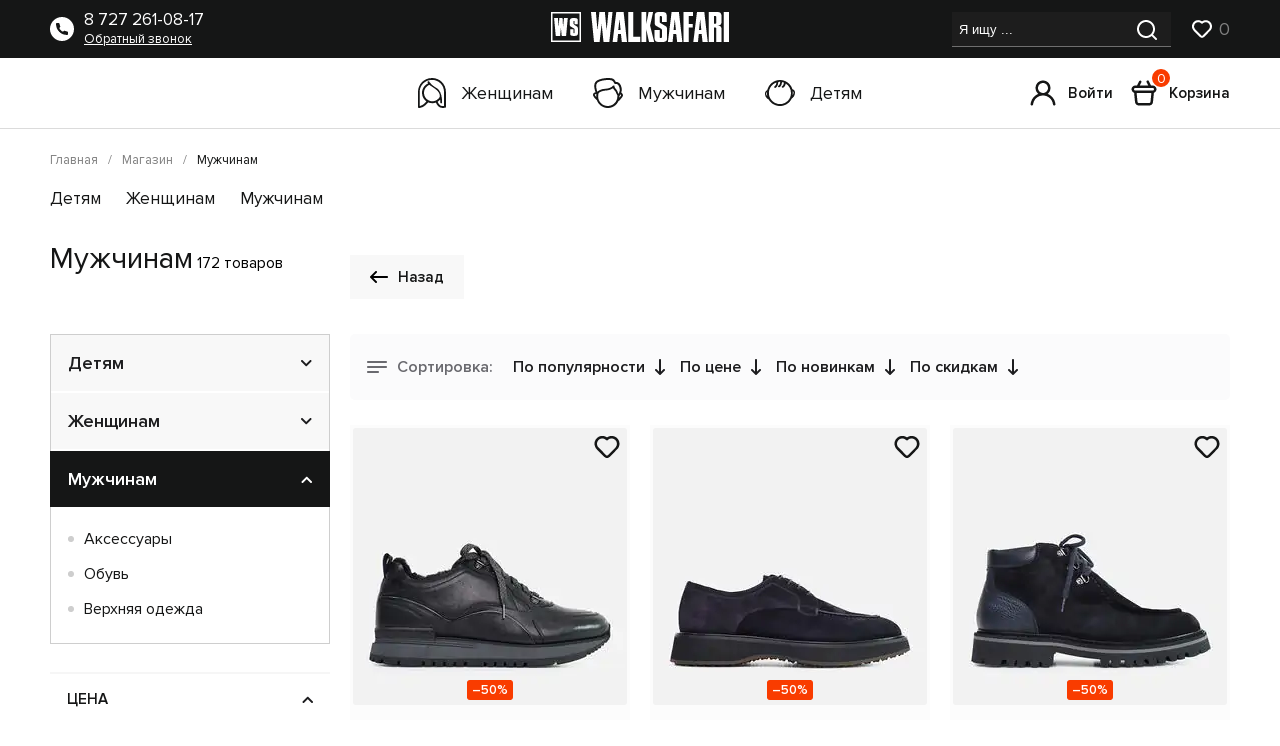

--- FILE ---
content_type: text/html; charset=UTF-8
request_url: https://walksafari.kz/magazin/muzhchinam/sale-159000.00
body_size: 30343
content:
<!doctype html>
<html lang="ru">
   <head>
      
        <title>Скидки на мужские вещи - купить в магазине【WALK SAFARI】❤️</title>    
      
       <meta charset="utf-8">
       <meta name="description" content="Мужская одежда купить в брендовом магазине итальянской обуви в Алматы ✔️Низкая цена ✔️Сезонные скидки ✔️Доставка по Казахстану➨ ☎ 8 727 261-08-17 ⚡ СКИДКИ ДО -90%">
       <meta name="keywords" content="">
       <base href="https://walksafari.kz/" />
      <meta charset="UTF-8">
      <meta content="IE=edge" http-equiv="X-UA-Compatible">
      <meta content="width=device-width, initial-scale=1" name="viewport">
      <link rel="stylesheet" type="text/css" href="assets/css/jquery.fancybox.min.css">
      <link rel="stylesheet" type="text/css" href="assets/slick/slick.css">
      <link rel="stylesheet" type="text/css" href="assets/css/style.css?v=16">
      <link rel="stylesheet" type="text/css" href="assets/css/page.css?v=16">
      <link rel="shortcut icon" href="assets/img/favicon.png" type="image/x-icon">
      <link rel="icon" href="assets/img/favicon.png" type="image/x-icon">
      <meta property="og:url" content="https://walksafari.kz/magazin/muzhchinam/">
<meta property="og:type" content="product.item">


<meta property="og:image" content="https://walksafari.kz/assets/img/logo.svg">

<meta property="og:site_name" content="Walk Safari">
<meta property="og:locale" content="ru_RU">

<meta property="og:title" content="Скидки на мужские вещи - купить в магазине【WALK SAFARI】❤️">
<meta property="og:description" content="Мужская одежда купить в брендовом магазине итальянской обуви в Алматы ✔️Низкая цена ✔️Сезонные скидки ✔️Доставка по Казахстану➨ ☎ 8 727 261-08-17 ⚡ СКИДКИ ДО -90%">

      <!-- Google Tag Manager --> 
        <script>(function(w,d,s,l,i){w[l]=w[l]||[];w[l].push({ 'gtm.start': 
        new Date().getTime(),event:'gtm.js'});var f=d.getElementsByTagName(s)[0], 
        j=d.createElement(s),dl=l!='dataLayer'?'&l='+l:'';j.async=true;j.src= 
        'https://www.googletagmanager.com/gtm.js?id='+i+dl;f.parentNode.insertBefore(j,f); 
        })(window,document,'script','dataLayer','GTM-WB4BFVB3');</script> 
        <!-- End Google Tag Manager -->
         <!-- Google Analytics -->
<script>
  (function(i,s,o,g,r,a,m){ i['GoogleAnalyticsObject']=r;i[r]=i[r]||function(){
  (i[r].q=i[r].q||[]).push(arguments)},i[r].l=1*new Date();a=s.createElement(o),
  m=s.getElementsByTagName(o)[0];a.async=1;a.src=g;m.parentNode.insertBefore(a,m)
  })(window,document,'script','https://www.google-analytics.com/analytics.js','ga');

ga('create', 'UA-120542799-1', 'auto');  
    ga(function(tracker) {
    var clientId = tracker.get('clientId');
    ga('set', 'dimension1', clientId);
  });
   setTimeout('ga(\'send\', \'event\', \'NoBounce\', \'Over 30 seconds\')', 30000);
   ga('require', 'displayfeatures');
   ga('set', 'anonymizeIp', true);
   ga('require', 'linkid');
  ga('send', 'pageview');
</script>
<!-- End Google Analytics -->
      
<script type="application/ld+json">
{
  "@context": "https://schema.org",
  "@type": "Organization",
  "url": "https://walksafari.kz/",
  "logo": "https://walksafari.kz/assets/img/logo.svg"
}
</script>
<meta name="facebook-domain-verification" content="beox5t9sg97l46lj1803m5ivhr4deh" />      
   <script type="text/javascript">seoFilterConfig = {"jsUrl":"\/assets\/components\/seofilter\/js\/web\/","actionUrl":"\/assets\/components\/seofilter\/action.php","ctx":"web","page":7868,"params":{"sale":"159000.00"},"hash":"sale=159000.00","slider":1,"crumbs":"1","separator":"-","redirect":0,"url":"https:\/\/walksafari.kz\/magazin\/muzhchinam","between":"\/","replacebefore":"0","replaceseparator":" \/ ","jtitle":"title","jlink":".sf_link","jdescription":"meta[name=\"description\"]","jintrotext":".sf_introtext","jkeywords":".sf_keywords","jh1":".sf_h1","jh2":".sf_h2","jtext":".sf_text","jcontent":".sf_content","delimeter":","};</script>
<link rel="stylesheet" href="/assets/components/minishop2/css/web/default.css?v=53086013a9" type="text/css" />
<link rel="stylesheet" href="/assets/components/minishop2/css/web/lib/jquery.jgrowl.min.css" type="text/css" />
<script>miniShop2Config = {"close_all_message":"\u0437\u0430\u043a\u0440\u044b\u0442\u044c \u0432\u0441\u0435","cssUrl":"\/assets\/components\/minishop2\/css\/web\/","jsUrl":"\/assets\/components\/minishop2\/js\/web\/","actionUrl":"\/assets\/components\/minishop2\/action.php","ctx":"web","price_format":[2,"."," "],"price_format_no_zeros":true,"weight_format":[3,"."," "],"weight_format_no_zeros":true};</script>
<link rel="stylesheet" href="/assets/components/msearch2/css/web/default.css" type="text/css" />

	<script type="text/javascript">
		if (typeof mse2Config == "undefined") {mse2Config = {"cssUrl":"\/assets\/components\/msearch2\/css\/web\/","jsUrl":"\/assets\/components\/msearch2\/js\/web\/","actionUrl":"\/assets\/components\/msearch2\/action.php"};}
		if (typeof mse2FormConfig == "undefined") {mse2FormConfig = {};}
		mse2FormConfig["b71d317e8b8fbdbba074072a5fa607eb21516b1f"] = {"autocomplete":"false","queryVar":"query","minQuery":3,"pageId":11106};
	</script>
<link rel="stylesheet" href="/assets/components/msfavorites/css/default.min.css?v=1b350711" type="text/css" />
<script type="text/javascript">msFavoritesConfig={"actionUrl":"\/assets\/components\/msfavorites\/action.php","ctx":"web","version":"2.1.4-beta","options":null};</script>
<link rel="canonical" href="https://walksafari.kz/magazin/muzhchinam/sale-159000.00"/>
<link rel="next" href="https://walksafari.kz/magazin/muzhchinam/sale-159000.00?page=2&amp;amp;sale=159000.00"/>

<script type="text/javascript">mse2Config = {"cssUrl":"\/assets\/components\/msearch2\/css\/web\/","jsUrl":"\/assets\/components\/msearch2\/js\/web\/","actionUrl":"\/assets\/components\/msearch2\/action.php","queryVar":"query","idVar":"id","filter_delimeter":"|","method_delimeter":":","values_delimeter":",","start_sort":"","start_limit":"12","start_page":1,"start_tpl":"","sort":"","limit":"","page":"","pageVar":"page","tpl":"","parentsVar":"parents","key":"5959bcf361e0e1ccebf7732c2a82f5fd62d720ed","pageId":7868,"query":"","parents":"","aliases":{"vendor":"ms|vendor","new":"ms|new","sale":"ms|old_price"},"options":[],"mode":"scroll","moreText":"\u0417\u0430\u0433\u0440\u0443\u0437\u0438\u0442\u044c \u0435\u0449\u0435"};</script>
<link rel="stylesheet" href="/assets/components/ajaxform/css/default.css" type="text/css" />
</head>
   <body>
      <!-- Google Tag Manager (noscript) -->
<noscript><iframe src="https://www.googletagmanager.com/ns.html?id=GTM-WB4BFVB3"
height="0" width="0" style="display:none;visibility:hidden"></iframe></noscript>
<!-- End Google Tag Manager (noscript) -->
<header>
         <div class="header-top">
            <div class="container">
               <div class="header__body">
                  <div class="phone-block">
                     <svg width="24" height="24" viewBox="0 0 24 24" fill="none" xmlns="http://www.w3.org/2000/svg">
                        <circle cx="12" cy="12" r="12" fill="white"/>
                        <path d="M17.2481 18C10.8494 18.0091 5.99316 13.0946 6.00001 6.75188C6.00001 6.33767 6.33579 6 6.75001 6H8.72953C9.1012 6 9.41695 6.2731 9.47153 6.64075C9.60233 7.5219 9.85888 8.37973 10.2334 9.18803L10.3104 9.35438C10.4176 9.58568 10.345 9.86051 10.1375 10.0087C9.52447 10.4464 9.29019 11.3277 9.76777 12.0153C10.3671 12.8781 11.1225 13.6334 11.9852 14.2325C12.6728 14.7099 13.5539 14.4757 13.9916 13.8627C14.1399 13.6552 14.4149 13.5825 14.6463 13.6897L14.8119 13.7664C15.6202 14.1409 16.4781 14.3974 17.3594 14.5282C17.727 14.5828 18 14.8985 18 15.2702V17.25C18 17.6642 17.6634 18 17.2492 18L17.2481 18Z" fill="#151616"/>
                     </svg>
                     <div class="right">
                        <a href="tel:" class="phone" onclick="ga('send', 'event', 'tel', 'click'); return true;" >8 727 261-08-17</a>
                        <a class="popap" href="javascript:;" data-text="Заказать звонок: Подвал сайта" data-fancybox="" data-src="#zakaz">Обратный звонок</a>
                     </div>
                  </div>
                  <a href="https://walksafari.kz/" class="logo"><img src="assets/img/logo.svg" width="178" height="30" alt="logo"></a>
                  <div class="search-block">
                     <div itemscope itemtype="https://schema.org/WebSite">
    <meta itemprop="url" content="https://walksafari.kz/"/>
    <form data-key="b71d317e8b8fbdbba074072a5fa607eb21516b1f" itemprop="potentialAction" itemscope itemtype="https://schema.org/SearchAction" action="rezultatyi-poiska/" method="get" class="well msearch2" id="mse2_form">
          <meta itemprop="target" content="https://walksafari.kz/?query={query}"/>
        <input itemprop="query-input" type="serch" placeholder="Я ищу ..." value="" name="query">
        <button type="submit">
           <svg width="21" height="20" viewBox="0 0 21 20" fill="none" xmlns="http://www.w3.org/2000/svg">
              <path d="M19.7309 18.3109L16.0209 14.6309C17.461 12.8353 18.1584 10.5562 17.9697 8.2622C17.781 5.9682 16.7206 3.83368 15.0064 2.29754C13.2923 0.761407 11.0547 -0.0595894 8.75382 0.00337096C6.45294 0.0663314 4.26362 1.00846 2.63604 2.63604C1.00846 4.26362 0.0663314 6.45294 0.00337096 8.75382C-0.0595894 11.0547 0.761407 13.2923 2.29754 15.0064C3.83368 16.7206 5.9682 17.781 8.2622 17.9697C10.5562 18.1584 12.8353 17.461 14.6309 16.0209L18.3109 19.7009C18.4039 19.7946 18.5145 19.869 18.6363 19.9198C18.7582 19.9706 18.8889 19.9967 19.0209 19.9967C19.1529 19.9967 19.2836 19.9706 19.4055 19.9198C19.5273 19.869 19.6379 19.7946 19.7309 19.7009C19.9111 19.5144 20.0119 19.2652 20.0119 19.0059C20.0119 18.7466 19.9111 18.4974 19.7309 18.3109ZM9.0209 16.0209C7.63643 16.0209 6.28305 15.6104 5.13191 14.8412C3.98076 14.072 3.08356 12.9788 2.55374 11.6997C2.02393 10.4206 1.88531 9.01314 2.1554 7.65527C2.4255 6.2974 3.09219 5.05012 4.07115 4.07115C5.05012 3.09219 6.2974 2.4255 7.65527 2.1554C9.01314 1.88531 10.4206 2.02393 11.6997 2.55374C12.9788 3.08356 14.072 3.98076 14.8412 5.13191C15.6104 6.28305 16.0209 7.63643 16.0209 9.0209C16.0209 10.8774 15.2834 12.6579 13.9706 13.9706C12.6579 15.2834 10.8774 16.0209 9.0209 16.0209Z" fill="white"/>
           </svg>
        </button>
     </form>
</div> 
                     <div class="love-block">
                        <a href="izbrannoe/">
                           <svg width="21" height="18" viewBox="0 0 21 18" fill="none" xmlns="http://www.w3.org/2000/svg">
                              <path d="M19.16 1.99998C18.1 0.93719 16.6948 0.288522 15.1983 0.171152C13.7019 0.0537822 12.2128 0.475448 11 1.35998C9.72766 0.41362 8.14399 -0.0155064 6.56792 0.15902C4.99185 0.333546 3.54044 1.09876 2.50597 2.30057C1.47151 3.50237 0.930823 5.0515 0.992802 6.636C1.05478 8.22049 1.71482 9.72265 2.84 10.84L9.05 17.06C9.57002 17.5718 10.2704 17.8586 11 17.8586C11.7296 17.8586 12.43 17.5718 12.95 17.06L19.16 10.84C20.3276 9.66525 20.9829 8.07626 20.9829 6.41998C20.9829 4.76371 20.3276 3.17472 19.16 1.99998ZM17.75 9.45998L11.54 15.67C11.4693 15.7413 11.3852 15.798 11.2925 15.8366C11.1999 15.8753 11.1004 15.8952 11 15.8952C10.8996 15.8952 10.8001 15.8753 10.7075 15.8366C10.6148 15.798 10.5307 15.7413 10.46 15.67L4.25 9.42998C3.46576 8.62833 3.02661 7.55145 3.02661 6.42998C3.02661 5.30852 3.46576 4.23164 4.25 3.42998C5.04916 2.64097 6.12697 2.19855 7.25 2.19855C8.37303 2.19855 9.45085 2.64097 10.25 3.42998C10.343 3.52371 10.4536 3.59811 10.5754 3.64887C10.6973 3.69964 10.828 3.72578 10.96 3.72578C11.092 3.72578 11.2227 3.69964 11.3446 3.64887C11.4664 3.59811 11.577 3.52371 11.67 3.42998C12.4692 2.64097 13.547 2.19855 14.67 2.19855C15.793 2.19855 16.8708 2.64097 17.67 3.42998C18.465 4.22113 18.9186 5.29217 18.9335 6.41367C18.9485 7.53516 18.5236 8.61792 17.75 9.42998V9.45998Z" fill="white"/>
                           </svg>
                           <span class="msfavorites-total" data-data-list="default" data-data-type="resource" >0</span>
                        </a>
                     </div>
                     
                   <a href="vxod/registracziya/" class="link-mob">
                        <svg width="26" height="26" viewBox="0 0 26 26" fill="none" xmlns="http://www.w3.org/2000/svg">
                           <path d="M17.6375 13.8875C18.863 12.9233 19.7575 11.6011 20.1965 10.1049C20.6356 8.60868 20.5974 7.0128 20.0872 5.53931C19.5771 4.06581 18.6203 2.78796 17.3501 1.88354C16.0799 0.979122 14.5593 0.493103 13 0.493103C11.4407 0.493103 9.92014 0.979122 8.64991 1.88354C7.37968 2.78796 6.42293 4.06581 5.91276 5.53931C5.4026 7.0128 5.36439 8.60868 5.80345 10.1049C6.24251 11.6011 7.13701 12.9233 8.3625 13.8875C6.26259 14.7288 4.43035 16.1242 3.06111 17.9249C1.69187 19.7256 0.83695 21.8641 0.587496 24.1125C0.569439 24.2766 0.583892 24.4427 0.630028 24.6013C0.676164 24.7599 0.75308 24.9078 0.856385 25.0366C1.06502 25.2968 1.36848 25.4635 1.7 25.5C2.03152 25.5364 2.36395 25.4397 2.62415 25.2311C2.88436 25.0224 3.05103 24.719 3.0875 24.3875C3.36198 21.944 4.5271 19.6872 6.36027 18.0485C8.19344 16.4097 10.5661 15.5038 13.025 15.5038C15.4839 15.5038 17.8566 16.4097 19.6897 18.0485C21.5229 19.6872 22.688 21.944 22.9625 24.3875C22.9965 24.6946 23.143 24.9783 23.3739 25.1837C23.6047 25.3892 23.9035 25.5018 24.2125 25.5H24.35C24.6777 25.4623 24.9772 25.2966 25.1832 25.039C25.3892 24.7815 25.4851 24.4529 25.45 24.125C25.1994 21.8702 24.3398 19.7262 22.9636 17.9227C21.5873 16.1193 19.7461 14.7243 17.6375 13.8875ZM13 13C12.0111 13 11.0444 12.7067 10.2221 12.1573C9.3999 11.6079 8.75904 10.827 8.3806 9.91339C8.00216 8.99976 7.90314 7.99443 8.09607 7.02452C8.289 6.05462 8.7652 5.1637 9.46446 4.46444C10.1637 3.76518 11.0546 3.28897 12.0245 3.09605C12.9944 2.90312 13.9998 3.00214 14.9134 3.38058C15.827 3.75901 16.6079 4.39988 17.1573 5.22212C17.7068 6.04437 18 7.01107 18 7.99997C18 9.32606 17.4732 10.5978 16.5355 11.5355C15.5978 12.4732 14.3261 13 13 13Z" fill="#151616"/>
                        </svg>
                        Войти
                     </a>
                  
                    
                  </div>
               </div>
            </div>
         </div>
         <div class="container">
            <div class="header-bottom">
               <div class="gender">
                  <a href="magazin/zhenshhinam-kategoriya/">
                     <svg width="28" height="30" viewBox="0 0 28 30" fill="none" xmlns="http://www.w3.org/2000/svg">
                        <path d="M28 28.9C28 29.4 27.6 29.8 27.1 29.8C26.3 29.9 25.6 29.9 24.9 29.9C24.6 29.9 24.4 29.9 24.1 29.9C20.8 29.7 19.1 27.1 17.9 24.6C15.4 25.5 12.7 25.4 10.3 24.4L10 24.7C8.9 25.8 7.3 27.4 6.1 28.2C3.5 30 1 30 0.9 30C0.4 30 0 29.6 0 29V13.7C0 7 5.3 0 14.2 0C21.8 0 27.9 6.2 27.9 13.8L28 28.9ZM6 14.8C6 19.5 9.8 23.3 14.4 23.3C17.3 23.3 20.1 21.7 21.7 19C23.1 12.7 13.1 8.7 11.4 6.8C8.2 8.1 6 11.3 6 14.8ZM19.6 23.8C20.8 26.3 22.1 27.9 24.3 28.1C24.9 28.1 25.5 28.1 26.1 28.1L26 13.8C26 7.2 20.7 1.9 14.1 1.9C6.4 1.9 1.7 7.9 1.7 13.8V28C2.5 27.8 3.7 27.5 4.9 26.7C6 26 7.5 24.5 8.5 23.5C5.7 21.5 4 18.4 4 14.9C4 10.7 6.4 7.1 10.1 5.4C10 5.1 9.9 4.9 9.7 4.7C9.4 4.3 9.5 3.7 9.9 3.4C10.1 3.2 10.3 3.2 10.6 3.2C10.9 3.2 11.1 3.4 11.2 3.6C13.6 6.8 15 7.8 17.7 9.5L18.2 9.8C19.3 10.5 19.9 10.9 20.9 12.1C23.1 14.8 24.1 18.9 24.1 24.6C24.1 25.1 23.7 25.4 23.2 25.4C22.9 25.4 22.7 25.3 22.5 25.1C22.4 24.9 22.3 24.7 22.3 24.5C22.3 23.5 22.3 22.5 22.2 21.6C21.3 22.5 20.5 23.2 19.6 23.8Z" fill="#151616"/>
                     </svg>
                     Женщинам
                  </a>
                  <a href="magazin/muzhchinam-kategoriya/">
                     <svg width="30" height="30" viewBox="0 0 30 30" fill="none" xmlns="http://www.w3.org/2000/svg">
                        <path d="M29.097 15.3C28.9967 15.2 28.9967 15.2 28.8963 15.1C28.6957 14.9 28.495 14.8 28.2943 14.6C28.8963 12.6 28.8963 10.4 28.194 8.3C27.1906 5.3 25.3846 3.8 22.7759 3.9C21.7726 1.9 20.5686 0.8 19.1639 0.4C17.9599 0.2 16.5552 0 14.9498 0C10.7358 0 6.42141 1 3.91304 2.6C0.90301 4.5 0.501672 8.3 2.50836 14.3C1.90635 14.4 1.30435 14.6 0.90301 14.9C0.301003 15.4 0 16.1 0 16.9C0 18.4 2.80936 21.5 3.91304 22.3C5.51839 26.9 9.93311 30 14.8495 30C19.3645 30 23.5786 27.3 25.3846 23.2C26.4883 22.6 30 18.8 30 17.3C30 16.4 29.699 15.8 29.097 15.3ZM23.0769 11.2C22.5753 10.6 21.3712 9.2 21.5719 8.7C21.6722 8.3 21.5719 7.8 21.1706 7.6C20.9699 7.5 20.8696 7.5 20.6689 7.5C20.3679 7.5 20.1672 7.6 19.9666 7.8C18.1605 9.7 15.7525 10.6 12.1405 10.8C8.52843 11 6.32107 12.1 4.31438 13.7C2.6087 8.7 2.9097 5.6 4.91639 4.3C7.12375 2.9 11.1371 2 14.9498 2C16.3545 2 17.6589 2.1 18.6622 2.4C19.9666 2.7 20.8696 4.5 21.1706 5.2C21.2709 5.5 21.5719 6 22.2742 6C22.3746 6 22.4749 6 22.5753 6C23.4783 5.9 25.1839 5.8 26.2876 9.1C27.0903 11.5 26.7893 13.9 25.5853 16C25.3846 15.6 25.1839 15.1 24.8829 14.5C24.1806 12.6 23.9799 12.3 23.0769 11.2ZM5.71906 15C7.12375 13.9 8.92977 12.9 12.2408 12.6C14.5485 12.5 17.4582 12 19.9666 10.2C20.3679 11 20.9699 11.7 21.5719 12.4C22.4749 13.4 22.4749 13.5 23.1773 15C23.4783 15.8 23.8796 16.7 24.3813 17.4C24.3813 17.7 24.3813 18 24.3813 18.4C24.3813 23.7 20.0669 28 14.7492 28C9.43144 28 5.11706 23.7 5.11706 18.4C5.11706 17.3 5.31773 16.1 5.71906 15ZM26.388 18.1C26.689 17.8 27.1906 17 27.4916 16.4L27.592 16.5C27.6923 16.6 27.7926 16.7 27.893 16.8C27.9933 16.9 28.0936 17 28.0936 17.2C28.0936 17.5 27.291 18.6 26.2876 19.7C26.2876 19.3 26.388 18.8 26.388 18.4C26.388 18.3 26.388 18.2 26.388 18.1ZM3.2107 19C2.40803 18 1.80602 17.1 1.80602 16.9C1.80602 16.7 1.80602 16.6 2.00669 16.4C2.30769 16.1 3.01003 16.1 3.41137 16.1C3.2107 16.9 3.2107 17.7 3.2107 18.5C3.2107 18.6 3.2107 18.8 3.2107 19Z" fill="#151616"/>
                     </svg>
                     Мужчинам
                  </a>
                  <a href="magazin/detyam-kategoriya/">
                     <svg width="30" height="26" viewBox="0 0 30 26" fill="none" xmlns="http://www.w3.org/2000/svg">
                        <path d="M29.6959 11.1C29.2954 10.1 28.4945 9.5 27.4935 9.3C25.7916 3.8 20.686 0 14.9798 0C8.97325 0 3.66747 4.2 2.26594 10.1C1.36496 10.5 0.564083 11.3 0.263755 12.3C-0.236791 13.8 -0.0365722 15.6 0.96452 17.1C1.66528 18.3 2.66638 19.1 3.76758 19.6C6.07009 23.6 10.3748 26 14.9798 26C19.9853 26 24.5903 23.1 26.6926 18.6C27.5936 18.1 28.2943 17.3 28.895 16.4C29.9962 14.7 30.2965 12.6 29.6959 11.1ZM1.66528 12.3C1.76539 12.2 1.96561 12 2.16583 11.8C1.96561 12.6 1.96561 13.3 1.96561 14.1C1.96561 14.8 2.06572 15.5 2.26594 16.2C1.06463 14.8 0.864411 13.5 1.66528 12.3ZM14.9798 24.1C8.87315 24.1 3.86769 19.1 3.86769 13C3.86769 8.3 6.87096 4.1 11.2758 2.5C11.3759 4 10.6751 5.6 9.67402 6.1C9.17347 6.4 8.97325 7 9.27358 7.4C9.37369 7.6 9.57391 7.8 9.87424 7.9C10.0745 8 10.3748 8 10.575 7.8C12.2769 6.9 13.3781 4.4 13.1778 2C13.7785 1.9 14.4793 1.8 15.18 1.8C15.2801 3.3 14.5794 5 13.5783 5.5C13.0777 5.7 12.9776 6.3 13.1778 6.8C13.2779 7 13.4782 7.2 13.7785 7.3C13.9787 7.4 14.279 7.3 14.4793 7.2C15.9809 6.5 16.982 4.3 16.982 2.1C17.6828 2.2 18.2834 2.4 18.8841 2.6C18.8841 4.1 18.1833 5.5 17.2823 6C16.7818 6.2 16.6817 6.8 16.8819 7.3C17.0821 7.8 17.6828 7.9 18.1833 7.7C19.4847 7 20.4858 5.4 20.686 3.5C23.9896 5.5 25.9918 9.1 25.9918 13C26.0919 19.1 21.0865 24.1 14.9798 24.1ZM27.4935 15.2C27.6937 14.5 27.7938 13.8 27.7938 13.1C27.7938 12.4 27.7938 11.6 27.5936 10.9C27.7938 11.1 27.8939 11.2 27.994 11.4C28.895 12.4 28.5947 13.8 27.4935 15.2Z" fill="#151616"/>
                     </svg>
                     Детям
                  </a>
               </div>
               <div class="login-cart">
                 
                  <a href="vxod/registracziya/" class="link">
                     <svg width="26" height="26" viewBox="0 0 26 26" fill="none" xmlns="http://www.w3.org/2000/svg">
                        <path d="M17.6375 13.8875C18.863 12.9233 19.7575 11.6011 20.1965 10.1049C20.6356 8.60868 20.5974 7.0128 20.0872 5.53931C19.5771 4.06581 18.6203 2.78796 17.3501 1.88354C16.0799 0.979122 14.5593 0.493103 13 0.493103C11.4407 0.493103 9.92014 0.979122 8.64991 1.88354C7.37968 2.78796 6.42293 4.06581 5.91276 5.53931C5.4026 7.0128 5.36439 8.60868 5.80345 10.1049C6.24251 11.6011 7.13701 12.9233 8.3625 13.8875C6.26259 14.7288 4.43035 16.1242 3.06111 17.9249C1.69187 19.7256 0.83695 21.8641 0.587496 24.1125C0.569439 24.2766 0.583892 24.4427 0.630028 24.6013C0.676164 24.7599 0.75308 24.9078 0.856385 25.0366C1.06502 25.2968 1.36848 25.4635 1.7 25.5C2.03152 25.5364 2.36395 25.4397 2.62415 25.2311C2.88436 25.0224 3.05103 24.719 3.0875 24.3875C3.36198 21.944 4.5271 19.6872 6.36027 18.0485C8.19344 16.4097 10.5661 15.5038 13.025 15.5038C15.4839 15.5038 17.8566 16.4097 19.6897 18.0485C21.5229 19.6872 22.688 21.944 22.9625 24.3875C22.9965 24.6946 23.143 24.9783 23.3739 25.1837C23.6047 25.3892 23.9035 25.5018 24.2125 25.5H24.35C24.6777 25.4623 24.9772 25.2966 25.1832 25.039C25.3892 24.7815 25.4851 24.4529 25.45 24.125C25.1994 21.8702 24.3398 19.7262 22.9636 17.9227C21.5873 16.1193 19.7461 14.7243 17.6375 13.8875ZM13 13C12.0111 13 11.0444 12.7067 10.2221 12.1573C9.3999 11.6079 8.75904 10.827 8.3806 9.91339C8.00216 8.99976 7.90314 7.99443 8.09607 7.02452C8.289 6.05462 8.7652 5.1637 9.46446 4.46444C10.1637 3.76518 11.0546 3.28897 12.0245 3.09605C12.9944 2.90312 13.9998 3.00214 14.9134 3.38058C15.827 3.75901 16.6079 4.39988 17.1573 5.22212C17.7068 6.04437 18 7.01107 18 7.99997C18 9.32606 17.4732 10.5978 16.5355 11.5355C15.5978 12.4732 14.3261 13 13 13Z" fill="#151616"/>
                     </svg>
                     Войти
                  </a>
                  
                  <div class="msMiniCart">
    <div class="empty">
        <a class="link">
                     <svg width="26" height="26" viewBox="0 0 26 26" fill="none" xmlns="http://www.w3.org/2000/svg">
                        <path d="M21.75 5.5H20.025L17.8625 1.1875C17.7964 1.02882 17.6983 0.885471 17.5744 0.766413C17.4504 0.647356 17.3032 0.555149 17.1419 0.495556C16.9807 0.435963 16.8089 0.410263 16.6373 0.420063C16.4657 0.429863 16.2979 0.474953 16.1445 0.552514C15.9911 0.630075 15.8554 0.738441 15.7458 0.870839C15.6361 1.00324 15.555 1.15682 15.5074 1.322C15.4598 1.48717 15.4468 1.66038 15.4692 1.83081C15.4916 2.00124 15.5489 2.16522 15.6375 2.3125L17.225 5.5H8.77501L10.3625 2.3125C10.4838 2.02114 10.4905 1.69466 10.381 1.39861C10.2716 1.10257 10.0543 0.858874 9.77259 0.716461C9.49093 0.574047 9.16582 0.543455 8.86253 0.630827C8.55925 0.718199 8.30024 0.917067 8.13752 1.1875L5.97502 5.5H4.25002C3.3665 5.51344 2.51611 5.83844 1.84883 6.41767C1.18154 6.9969 0.740233 7.79316 0.602729 8.66601C0.465225 9.53886 0.640361 10.4322 1.09725 11.1886C1.55414 11.9449 2.26342 12.5156 3.10002 12.8L4.02502 22.125C4.11829 23.0532 4.5542 23.9133 5.24761 24.5374C5.94102 25.1615 6.84214 25.5047 7.77502 25.5H18.25C19.1829 25.5047 20.084 25.1615 20.7774 24.5374C21.4708 23.9133 21.9067 23.0532 22 22.125L22.925 12.8C23.7634 12.5147 24.4738 11.942 24.9304 11.1831C25.387 10.4242 25.5602 9.52829 25.4195 8.65393C25.2787 7.77957 24.8331 6.98324 24.1615 6.40597C23.4898 5.82871 22.6356 5.50777 21.75 5.5ZM19.4875 21.875C19.4564 22.1844 19.3111 22.4711 19.08 22.6791C18.8488 22.8872 18.5485 23.0016 18.2375 23H7.76252C7.45156 23.0016 7.15118 22.8872 6.92005 22.6791C6.68891 22.4711 6.54361 22.1844 6.51252 21.875L5.62502 13H20.375L19.4875 21.875ZM21.75 10.5H4.25002C3.9185 10.5 3.60055 10.3683 3.36613 10.1339C3.13171 9.89947 3.00002 9.58152 3.00002 9.25C3.00002 8.91848 3.13171 8.60054 3.36613 8.36612C3.60055 8.1317 3.9185 8 4.25002 8H21.75C22.0815 8 22.3995 8.1317 22.6339 8.36612C22.8683 8.60054 23 8.91848 23 9.25C23 9.58152 22.8683 9.89947 22.6339 10.1339C22.3995 10.3683 22.0815 10.5 21.75 10.5Z" fill="#151616"/>
                     </svg>
                     <span class="ms2_total_count">0</span>
                     Корзина
                  </a>
    </div>
    <div class="not_empty">
       <a href="korzina/" class="link">
                     <svg width="26" height="26" viewBox="0 0 26 26" fill="none" xmlns="http://www.w3.org/2000/svg">
                        <path d="M21.75 5.5H20.025L17.8625 1.1875C17.7964 1.02882 17.6983 0.885471 17.5744 0.766413C17.4504 0.647356 17.3032 0.555149 17.1419 0.495556C16.9807 0.435963 16.8089 0.410263 16.6373 0.420063C16.4657 0.429863 16.2979 0.474953 16.1445 0.552514C15.9911 0.630075 15.8554 0.738441 15.7458 0.870839C15.6361 1.00324 15.555 1.15682 15.5074 1.322C15.4598 1.48717 15.4468 1.66038 15.4692 1.83081C15.4916 2.00124 15.5489 2.16522 15.6375 2.3125L17.225 5.5H8.77501L10.3625 2.3125C10.4838 2.02114 10.4905 1.69466 10.381 1.39861C10.2716 1.10257 10.0543 0.858874 9.77259 0.716461C9.49093 0.574047 9.16582 0.543455 8.86253 0.630827C8.55925 0.718199 8.30024 0.917067 8.13752 1.1875L5.97502 5.5H4.25002C3.3665 5.51344 2.51611 5.83844 1.84883 6.41767C1.18154 6.9969 0.740233 7.79316 0.602729 8.66601C0.465225 9.53886 0.640361 10.4322 1.09725 11.1886C1.55414 11.9449 2.26342 12.5156 3.10002 12.8L4.02502 22.125C4.11829 23.0532 4.5542 23.9133 5.24761 24.5374C5.94102 25.1615 6.84214 25.5047 7.77502 25.5H18.25C19.1829 25.5047 20.084 25.1615 20.7774 24.5374C21.4708 23.9133 21.9067 23.0532 22 22.125L22.925 12.8C23.7634 12.5147 24.4738 11.942 24.9304 11.1831C25.387 10.4242 25.5602 9.52829 25.4195 8.65393C25.2787 7.77957 24.8331 6.98324 24.1615 6.40597C23.4898 5.82871 22.6356 5.50777 21.75 5.5ZM19.4875 21.875C19.4564 22.1844 19.3111 22.4711 19.08 22.6791C18.8488 22.8872 18.5485 23.0016 18.2375 23H7.76252C7.45156 23.0016 7.15118 22.8872 6.92005 22.6791C6.68891 22.4711 6.54361 22.1844 6.51252 21.875L5.62502 13H20.375L19.4875 21.875ZM21.75 10.5H4.25002C3.9185 10.5 3.60055 10.3683 3.36613 10.1339C3.13171 9.89947 3.00002 9.58152 3.00002 9.25C3.00002 8.91848 3.13171 8.60054 3.36613 8.36612C3.60055 8.1317 3.9185 8 4.25002 8H21.75C22.0815 8 22.3995 8.1317 22.6339 8.36612C22.8683 8.60054 23 8.91848 23 9.25C23 9.58152 22.8683 9.89947 22.6339 10.1339C22.3995 10.3683 22.0815 10.5 21.75 10.5Z" fill="#151616"/>
                     </svg>
                     <span class="ms2_total_count">0</span>
                     Корзина
                  </a>
    </div>
</div>
                  
               </div>
            </div>
         </div>
      </header>
      
      
       <div class="breadcrumb">
         <div class="container">
    <ul itemscope itemtype="https://schema.org/BreadcrumbList"><li itemprop="itemListElement" itemscope itemtype="https://schema.org/ListItem"><a href="/" title="Главная" itemprop="item"><span itemprop="name">Главная</span> <meta itemprop="position" content="0"></a></li>
<li itemprop="itemListElement" itemscope itemtype="https://schema.org/ListItem"><a href="magazin/" title="Магазин" itemprop="item"><span itemprop="name">Магазин</span> <meta itemprop="position" content="1"></a></li>
<li itemprop="itemListElement" itemscope itemtype="https://schema.org/ListItem"><span itemprop="name">Мужчинам</span> <meta itemprop="position" content="2"></li></ul> 
</div>   
      </div>
<a href="javascript:history.back()" class="breadcrumb-mob">
   <svg width="18" height="14" viewBox="0 0 18 14" fill="none" xmlns="http://www.w3.org/2000/svg">
      <path d="M16.995 6H3.40501L6.70501 2.71C6.89332 2.5217 6.9991 2.2663 6.9991 2C6.9991 1.7337 6.89332 1.47831 6.70501 1.29C6.51671 1.1017 6.26132 0.995911 5.99501 0.995911C5.72871 0.995911 5.47332 1.1017 5.28501 1.29L0.285014 6.29C0.193973 6.38511 0.122608 6.49725 0.0750135 6.62C-0.0250045 6.86346 -0.0250045 7.13654 0.0750135 7.38C0.122608 7.50275 0.193973 7.6149 0.285014 7.71L5.28501 12.71C5.37798 12.8037 5.48858 12.8781 5.61044 12.9289C5.7323 12.9797 5.863 13.0058 5.99501 13.0058C6.12703 13.0058 6.25773 12.9797 6.37959 12.9289C6.50145 12.8781 6.61205 12.8037 6.70501 12.71C6.79874 12.617 6.87314 12.5064 6.9239 12.3846C6.97467 12.2627 7.00081 12.132 7.00081 12C7.00081 11.868 6.97467 11.7373 6.9239 11.6154C6.87314 11.4936 6.79874 11.383 6.70501 11.29L3.40501 8H16.995C17.2602 8 17.5146 7.89465 17.7021 7.70711C17.8897 7.51957 17.995 7.26522 17.995 7C17.995 6.73479 17.8897 6.48043 17.7021 6.2929C17.5146 6.10536 17.2602 6 16.995 6Z" fill="black"/>
   </svg>
   Вернуться назад
</a>
     <div class="cat-menu" style="padding:0; margin-bottom:30px" >
      <div class="container">
         <div class="cat-menu__body">
            <div class="cat-menu__left">
                <ul><li class="first"><a href="magazin/detyam-kategoriya/" >Детям</a></li><li class=""><a href="magazin/zhenshhinam-kategoriya/" >Женщинам</a></li><li class="last"><a href="magazin/muzhchinam-kategoriya/" >Мужчинам</a></li></ul> 
            </div> 
         </div>
      </div>
   </div>

<style>
.cat-menu .active a {
    color: #f93c00;
}
    
</style>

     <div class="page-catalog">
         <div class="container msearch2"  id="mse2_mfilter">
            <div class="title-top">
                <div class="title-top__left">
                    <h1 class="h2 sf_h1">Мужчинам</h1>

                    <span class="total-tovar"><span id="mse2_total">172</span> товаров</span>
                </div>
                <div class="right">
                    
                    
                    <a href="javascript:history.back()" class="b-btn">
                       <svg width="18" height="14" viewBox="0 0 18 14" fill="none" xmlns="http://www.w3.org/2000/svg">
                          <path d="M16.995 6H3.40501L6.70501 2.71C6.89332 2.5217 6.9991 2.2663 6.9991 2C6.9991 1.7337 6.89332 1.47831 6.70501 1.29C6.51671 1.1017 6.26132 0.995911 5.99501 0.995911C5.72871 0.995911 5.47332 1.1017 5.28501 1.29L0.285014 6.29C0.193973 6.38511 0.122608 6.49725 0.0750135 6.62C-0.0250045 6.86346 -0.0250045 7.13654 0.0750135 7.38C0.122608 7.50275 0.193973 7.6149 0.285014 7.71L5.28501 12.71C5.37798 12.8037 5.48858 12.8781 5.61044 12.9289C5.7323 12.9797 5.863 13.0058 5.99501 13.0058C6.12703 13.0058 6.25773 12.9797 6.37959 12.9289C6.50145 12.8781 6.61205 12.8037 6.70501 12.71C6.79874 12.617 6.87314 12.5064 6.9239 12.3846C6.97467 12.2627 7.00081 12.132 7.00081 12C7.00081 11.868 6.97467 11.7373 6.9239 11.6154C6.87314 11.4936 6.79874 11.383 6.70501 11.29L3.40501 8H16.995C17.2602 8 17.5146 7.89465 17.7021 7.70711C17.8897 7.51957 17.995 7.26522 17.995 7C17.995 6.73479 17.8897 6.48043 17.7021 6.2929C17.5146 6.10536 17.2602 6 16.995 6Z" fill="black"/>
                       </svg>
                       Назад
                    </a>
                </div>
            </div>
            <style>
                .title-top .right {
                    display: flex;
                    align-items: center;
                    width: calc(100% - 320px);
                    margin: 0 10px;
                    justify-content: space-between;
                }
                .title-top__left {
                    width: calc(300px - 20px);
                    margin: 0 10px;
                }
                .title-top {
                    display: flex;
                    justify-content: space-between;
                    margin: 0 -10px 20px;
                }
                .title-top .b-btn {
                    display: -webkit-box;
                    display: -ms-flexbox;
                    display: flex;
                    -webkit-box-align: center;
                    -ms-flex-align: center;
                    align-items: center;
                    height: 44px;
                    background: #F8F8F8;
                    padding: 10px 20px;
                    font-weight: 600;
                    font-size: 15px;
                    line-height: 20px;
                    color: #151616;
                    text-decoration: none;
                }
                .title-top .b-btn svg{
                    margin-right:10px;
                }
                .title-top .b-btn:hover {
                    background: #f93c00;
                    color:#fff;
                }
                .title-top .b-btn:hover path {
                    fill:#ffffff;
                }
                @media (max-width:900px) {
                  .title-top .b-btn{
                      display:none;
                  }
                }
                
                @media (max-width:750px) {
                    .title-top {
                        flex-wrap: wrap;
                    }
                    .title-top__left {
                        width: 100%; 
                    }
                    .title-top .right { 
                        width: 100%;
                    }
                }
            </style>
            <div class="page-catalog__body">
               <div class="left">
                  <div class="catalog-menus cat">
                     <div class="catalog-menus__titl">
                        <div class="ico">
                           <svg width="19" height="12" viewBox="0 0 19 12" fill="none" xmlns="http://www.w3.org/2000/svg">
                              <path d="M17.6785 5H1.67847C1.07847 5 0.678467 5.4 0.678467 6C0.678467 6.6 1.07847 7 1.67847 7H17.6785C18.2785 7 18.6785 6.6 18.6785 6C18.6785 5.4 18.2785 5 17.6785 5ZM1.67847 2H17.6785C18.2785 2 18.6785 1.6 18.6785 1C18.6785 0.4 18.2785 0 17.6785 0H1.67847C1.07847 0 0.678467 0.4 0.678467 1C0.678467 1.6 1.07847 2 1.67847 2ZM17.6785 10H1.67847C1.07847 10 0.678467 10.4 0.678467 11C0.678467 11.6 1.07847 12 1.67847 12H17.6785C18.2785 12 18.6785 11.6 18.6785 11C18.6785 10.4 18.2785 10 17.6785 10Z" fill="white"/>
                           </svg>
                        </div>
                        КАТАЛОГ ТОВАРОВ
                        <span class="button">
                           <svg width="11" height="7" viewBox="0 0 11 7" fill="none" xmlns="http://www.w3.org/2000/svg">
                              <path d="M10.2458 0.290792C10.0584 0.104542 9.80498 0 9.5408 0C9.27661 0 9.02316 0.104542 8.8358 0.290792L5.2458 3.83079L1.7058 0.290792C1.51844 0.104542 1.26498 0 1.0008 0C0.736612 0 0.483161 0.104542 0.295798 0.290792C0.20207 0.383755 0.127675 0.494356 0.0769067 0.616216C0.026138 0.738075 0 0.868781 0 1.00079C0 1.1328 0.026138 1.26351 0.0769067 1.38537C0.127675 1.50723 0.20207 1.61783 0.295798 1.71079L4.5358 5.95079C4.62876 6.04452 4.73936 6.11891 4.86122 6.16968C4.98308 6.22045 5.11379 6.24659 5.2458 6.24659C5.37781 6.24659 5.50852 6.22045 5.63037 6.16968C5.75223 6.11891 5.86283 6.04452 5.9558 5.95079L10.2458 1.71079C10.3395 1.61783 10.4139 1.50723 10.4647 1.38537C10.5155 1.26351 10.5416 1.1328 10.5416 1.00079C10.5416 0.868781 10.5155 0.738075 10.4647 0.616216C10.4139 0.494356 10.3395 0.383755 10.2458 0.290792Z" fill="#1D1D1F"/>
                           </svg>
                        </span>
                     </div>
                     <div class="catalog-menus__body"> 
                             
                            <div class="catalog-menus__item first">
                           <div class="catalog-menus__title first">
                              Детям   <span class="button">
                                 <svg width="11" height="7" viewBox="0 0 11 7" fill="none" xmlns="http://www.w3.org/2000/svg">
                                    <path d="M10.2458 0.290792C10.0584 0.104542 9.80498 0 9.5408 0C9.27661 0 9.02316 0.104542 8.8358 0.290792L5.2458 3.83079L1.7058 0.290792C1.51844 0.104542 1.26498 0 1.0008 0C0.736612 0 0.483161 0.104542 0.295798 0.290792C0.20207 0.383755 0.127675 0.494356 0.0769067 0.616216C0.026138 0.738075 0 0.868781 0 1.00079C0 1.1328 0.026138 1.26351 0.0769067 1.38537C0.127675 1.50723 0.20207 1.61783 0.295798 1.71079L4.5358 5.95079C4.62876 6.04452 4.73936 6.11891 4.86122 6.16968C4.98308 6.22045 5.11379 6.24659 5.2458 6.24659C5.37781 6.24659 5.50852 6.22045 5.63037 6.16968C5.75223 6.11891 5.86283 6.04452 5.9558 5.95079L10.2458 1.71079C10.3395 1.61783 10.4139 1.50723 10.4647 1.38537C10.5155 1.26351 10.5416 1.1328 10.5416 1.00079C10.5416 0.868781 10.5155 0.738075 10.4647 0.616216C10.4139 0.494356 10.3395 0.383755 10.2458 0.290792Z" fill="#1D1D1F"/>
                                 </svg>
                              </span>
                           </div>
                           <div class="catalog-menus__item-body">
                              <ul class="submenu "><li class="submenu_item first"><a href="magazin/detyam/devochkam/" >Девочкам </a></li><li class="submenu_item last"><a href="magazin/detyam/malchikam/" >Мальчикам </a></li></ul>
                           </div>
                        </div><div class="catalog-menus__item ">
                           <div class="catalog-menus__title ">
                              Женщинам   <span class="button">
                                 <svg width="11" height="7" viewBox="0 0 11 7" fill="none" xmlns="http://www.w3.org/2000/svg">
                                    <path d="M10.2458 0.290792C10.0584 0.104542 9.80498 0 9.5408 0C9.27661 0 9.02316 0.104542 8.8358 0.290792L5.2458 3.83079L1.7058 0.290792C1.51844 0.104542 1.26498 0 1.0008 0C0.736612 0 0.483161 0.104542 0.295798 0.290792C0.20207 0.383755 0.127675 0.494356 0.0769067 0.616216C0.026138 0.738075 0 0.868781 0 1.00079C0 1.1328 0.026138 1.26351 0.0769067 1.38537C0.127675 1.50723 0.20207 1.61783 0.295798 1.71079L4.5358 5.95079C4.62876 6.04452 4.73936 6.11891 4.86122 6.16968C4.98308 6.22045 5.11379 6.24659 5.2458 6.24659C5.37781 6.24659 5.50852 6.22045 5.63037 6.16968C5.75223 6.11891 5.86283 6.04452 5.9558 5.95079L10.2458 1.71079C10.3395 1.61783 10.4139 1.50723 10.4647 1.38537C10.5155 1.26351 10.5416 1.1328 10.5416 1.00079C10.5416 0.868781 10.5155 0.738075 10.4647 0.616216C10.4139 0.494356 10.3395 0.383755 10.2458 0.290792Z" fill="#1D1D1F"/>
                                 </svg>
                              </span>
                           </div>
                           <div class="catalog-menus__item-body">
                              <ul class="submenu "><li class="submenu_item first"><a href="magazin/zhenshhinam/aksessuaryi/" >Аксессуары </a></li><li class="submenu_item "><a href="magazin/zhenshhinam/obuv/" >Обувь </a></li><li class="submenu_item last"><a href="magazin/zhenshhinam/odezhda/" >Верхняя одежда </a></li></ul>
                           </div>
                        </div><div class="catalog-menus__item last active">
                           <div class="catalog-menus__title last active">
                              Мужчинам   <span class="button">
                                 <svg width="11" height="7" viewBox="0 0 11 7" fill="none" xmlns="http://www.w3.org/2000/svg">
                                    <path d="M10.2458 0.290792C10.0584 0.104542 9.80498 0 9.5408 0C9.27661 0 9.02316 0.104542 8.8358 0.290792L5.2458 3.83079L1.7058 0.290792C1.51844 0.104542 1.26498 0 1.0008 0C0.736612 0 0.483161 0.104542 0.295798 0.290792C0.20207 0.383755 0.127675 0.494356 0.0769067 0.616216C0.026138 0.738075 0 0.868781 0 1.00079C0 1.1328 0.026138 1.26351 0.0769067 1.38537C0.127675 1.50723 0.20207 1.61783 0.295798 1.71079L4.5358 5.95079C4.62876 6.04452 4.73936 6.11891 4.86122 6.16968C4.98308 6.22045 5.11379 6.24659 5.2458 6.24659C5.37781 6.24659 5.50852 6.22045 5.63037 6.16968C5.75223 6.11891 5.86283 6.04452 5.9558 5.95079L10.2458 1.71079C10.3395 1.61783 10.4139 1.50723 10.4647 1.38537C10.5155 1.26351 10.5416 1.1328 10.5416 1.00079C10.5416 0.868781 10.5155 0.738075 10.4647 0.616216C10.4139 0.494356 10.3395 0.383755 10.2458 0.290792Z" fill="#1D1D1F"/>
                                 </svg>
                              </span>
                           </div>
                           <div class="catalog-menus__item-body">
                              <ul class="submenu "><li class="submenu_item first"><a href="magazin/muzhchinam/aksessuaryi/" >Аксессуары </a></li><li class="submenu_item "><a href="magazin/muzhchinam/obuv/" >Обувь </a></li><li class="submenu_item last"><a href="magazin/muzhchinam/odezhda/" >Верхняя одежда </a></li></ul>
                           </div>
                        </div> 
                         
                         
                     </div>
                  </div>

                  <div class="catalog-menus msearch2 " id="mse2_mfilter">
                     <div class="catalog-menus__titl">
                        <div class="ico">
                           <svg width="21" height="20" viewBox="0 0 21 20" fill="none" xmlns="http://www.w3.org/2000/svg">
                              <path d="M17.6785 0H3.67847C2.88282 0 2.11976 0.316071 1.55715 0.87868C0.994538 1.44129 0.678467 2.20435 0.678467 3V4.17C0.678324 4.58294 0.763433 4.99147 0.928467 5.37V5.43C1.06975 5.75097 1.26986 6.04266 1.51847 6.29L7.67847 12.41V19C7.67813 19.1699 7.7211 19.3372 7.80334 19.4859C7.88557 19.6346 8.00435 19.7599 8.14847 19.85C8.30761 19.9486 8.49124 20.0006 8.67847 20C8.83501 19.9991 8.98914 19.9614 9.12847 19.89L13.1285 17.89C13.2934 17.8069 13.4321 17.6798 13.5291 17.5227C13.6262 17.3656 13.6779 17.1847 13.6785 17V12.41L19.7985 6.29C20.0471 6.04266 20.2472 5.75097 20.3885 5.43V5.37C20.5673 4.99443 20.666 4.58578 20.6785 4.17V3C20.6785 2.20435 20.3624 1.44129 19.7998 0.87868C19.2372 0.316071 18.4741 0 17.6785 0ZM11.9685 11.29C11.8758 11.3834 11.8025 11.4943 11.7527 11.6161C11.7029 11.7379 11.6777 11.8684 11.6785 12V16.38L9.67847 17.38V12C9.67923 11.8684 9.654 11.7379 9.60424 11.6161C9.55447 11.4943 9.48115 11.3834 9.38847 11.29L4.08847 6H17.2685L11.9685 11.29ZM18.6785 4H2.67847V3C2.67847 2.73478 2.78382 2.48043 2.97136 2.29289C3.1589 2.10536 3.41325 2 3.67847 2H17.6785C17.9437 2 18.198 2.10536 18.3856 2.29289C18.5731 2.48043 18.6785 2.73478 18.6785 3V4Z" fill="white"/>
                           </svg>
                        </div>
                        ФИЛЬТР
                        <span class="button">
                           <svg width="11" height="7" viewBox="0 0 11 7" fill="none" xmlns="http://www.w3.org/2000/svg">
                              <path d="M10.2458 0.290792C10.0584 0.104542 9.80498 0 9.5408 0C9.27661 0 9.02316 0.104542 8.8358 0.290792L5.2458 3.83079L1.7058 0.290792C1.51844 0.104542 1.26498 0 1.0008 0C0.736612 0 0.483161 0.104542 0.295798 0.290792C0.20207 0.383755 0.127675 0.494356 0.0769067 0.616216C0.026138 0.738075 0 0.868781 0 1.00079C0 1.1328 0.026138 1.26351 0.0769067 1.38537C0.127675 1.50723 0.20207 1.61783 0.295798 1.71079L4.5358 5.95079C4.62876 6.04452 4.73936 6.11891 4.86122 6.16968C4.98308 6.22045 5.11379 6.24659 5.2458 6.24659C5.37781 6.24659 5.50852 6.22045 5.63037 6.16968C5.75223 6.11891 5.86283 6.04452 5.9558 5.95079L10.2458 1.71079C10.3395 1.61783 10.4139 1.50723 10.4647 1.38537C10.5155 1.26351 10.5416 1.1328 10.5416 1.00079C10.5416 0.868781 10.5155 0.738075 10.4647 0.616216C10.4139 0.494356 10.3395 0.383755 10.2458 0.290792Z" fill="#1D1D1F"/>
                           </svg>
                        </span>
                     </div>
                     <div class="catalog-menus__body"> 
                        <form action="magazin/muzhchinam/" method="post" id="mse2_filters">
                                <fieldset id="mse2_ms|price" class="price filter-item price ">
                           <div class="filter_title">Цена <div class="up active"><svg width="11" height="7" viewBox="0 0 11 7" fill="none" xmlns="http://www.w3.org/2000/svg">
                              <path d="M10.2458 0.290792C10.0584 0.104542 9.80498 0 9.5408 0C9.27661 0 9.02316 0.104542 8.8358 0.290792L5.2458 3.83079L1.7058 0.290792C1.51844 0.104542 1.26498 0 1.0008 0C0.736612 0 0.483161 0.104542 0.295798 0.290792C0.20207 0.383755 0.127675 0.494356 0.0769067 0.616216C0.026138 0.738075 0 0.868781 0 1.00079C0 1.1328 0.026138 1.26351 0.0769067 1.38537C0.127675 1.50723 0.20207 1.61783 0.295798 1.71079L4.5358 5.95079C4.62876 6.04452 4.73936 6.11891 4.86122 6.16968C4.98308 6.22045 5.11379 6.24659 5.2458 6.24659C5.37781 6.24659 5.50852 6.22045 5.63037 6.16968C5.75223 6.11891 5.86283 6.04452 5.9558 5.95079L10.2458 1.71079C10.3395 1.61783 10.4139 1.50723 10.4647 1.38537C10.5155 1.26351 10.5416 1.1328 10.5416 1.00079C10.5416 0.868781 10.5155 0.738075 10.4647 0.616216C10.4139 0.494356 10.3395 0.383755 10.2458 0.290792Z" fill="#1D1D1F"/>
                           </svg>
                        </div></div>
                        <div class="f-body" style="display: block;">
                            <div class="bodd">
                        <div class="form-group col-md-6">
	<label for="mse2_ms|price_0">От
		<input type="text" name="ms|price" id="mse2_ms|price_0" value="42799" class="form-control input-sm" />
	</label>
</div><div class="form-group col-md-6">
	<label for="mse2_ms|price_1">До
		<input type="text" name="ms|price" id="mse2_ms|price_1" value="295000" class="form-control input-sm" />
	</label>
</div>
                        </div>
                     </div>
                  </fieldset>
                  
                  <style>
                    .filter-item.price .f-body input {
                        display: inline-block;
                        background: #FFFFFF; 
                        border: 1px solid #808080; 
                        border-radius: 8px;
                        font-family: Proxima Nova;
                        font-style: normal;
                        font-weight: normal;
                        padding: 2px 5px;
                        font-size: 12px;
                        line-height: 24px;  
                        
                        color: #090909;
                        width: 75%;
                    }
                    .filter-item.price .form-group {
                        display:flex;
                    }
                    .filter-item.price .bodd {
                            display: flex !important;
                            align-items:center;
                    }
                  </style>
<fieldset id="mse2_msoption|materia" class="materia filter-item">
                           <div class="filter_title">Материал верха <div class="up"><svg width="11" height="7" viewBox="0 0 11 7" fill="none" xmlns="http://www.w3.org/2000/svg">
                              <path d="M10.2458 0.290792C10.0584 0.104542 9.80498 0 9.5408 0C9.27661 0 9.02316 0.104542 8.8358 0.290792L5.2458 3.83079L1.7058 0.290792C1.51844 0.104542 1.26498 0 1.0008 0C0.736612 0 0.483161 0.104542 0.295798 0.290792C0.20207 0.383755 0.127675 0.494356 0.0769067 0.616216C0.026138 0.738075 0 0.868781 0 1.00079C0 1.1328 0.026138 1.26351 0.0769067 1.38537C0.127675 1.50723 0.20207 1.61783 0.295798 1.71079L4.5358 5.95079C4.62876 6.04452 4.73936 6.11891 4.86122 6.16968C4.98308 6.22045 5.11379 6.24659 5.2458 6.24659C5.37781 6.24659 5.50852 6.22045 5.63037 6.16968C5.75223 6.11891 5.86283 6.04452 5.9558 5.95079L10.2458 1.71079C10.3395 1.61783 10.4139 1.50723 10.4647 1.38537C10.5155 1.26351 10.5416 1.1328 10.5416 1.00079C10.5416 0.868781 10.5155 0.738075 10.4647 0.616216C10.4139 0.494356 10.3395 0.383755 10.2458 0.290792Z" fill="#1D1D1F"/>
                           </svg>
                        </div></div>
                        <div class="f-body" style="display: none;">
                        <div class="f-body__item">
    <input type="checkbox" name="msoption|materia" id="mse2_msoption|materia_0" value="Натуральная замша"  > 
    <label for="mse2_msoption|materia_0" class="" > <span>Натуральная замша  <sup>4</sup></span></label> 
</div><div class="f-body__item">
    <input type="checkbox" name="msoption|materia" id="mse2_msoption|materia_1" value="Натуральная кожа"  > 
    <label for="mse2_msoption|materia_1" class="" > <span>Натуральная кожа  <sup>10</sup></span></label> 
</div>
                     </div>
                  </fieldset>
<fieldset id="mse2_ms|vendor" class="vendor filter-item">
                           <div class="filter_title">Производитель <div class="up"><svg width="11" height="7" viewBox="0 0 11 7" fill="none" xmlns="http://www.w3.org/2000/svg">
                              <path d="M10.2458 0.290792C10.0584 0.104542 9.80498 0 9.5408 0C9.27661 0 9.02316 0.104542 8.8358 0.290792L5.2458 3.83079L1.7058 0.290792C1.51844 0.104542 1.26498 0 1.0008 0C0.736612 0 0.483161 0.104542 0.295798 0.290792C0.20207 0.383755 0.127675 0.494356 0.0769067 0.616216C0.026138 0.738075 0 0.868781 0 1.00079C0 1.1328 0.026138 1.26351 0.0769067 1.38537C0.127675 1.50723 0.20207 1.61783 0.295798 1.71079L4.5358 5.95079C4.62876 6.04452 4.73936 6.11891 4.86122 6.16968C4.98308 6.22045 5.11379 6.24659 5.2458 6.24659C5.37781 6.24659 5.50852 6.22045 5.63037 6.16968C5.75223 6.11891 5.86283 6.04452 5.9558 5.95079L10.2458 1.71079C10.3395 1.61783 10.4139 1.50723 10.4647 1.38537C10.5155 1.26351 10.5416 1.1328 10.5416 1.00079C10.5416 0.868781 10.5155 0.738075 10.4647 0.616216C10.4139 0.494356 10.3395 0.383755 10.2458 0.290792Z" fill="#1D1D1F"/>
                           </svg>
                        </div></div>
                        <div class="f-body" style="display: none;">
                        <div class="f-body__item">
    <input type="checkbox" name="vendor" id="mse2_ms|vendor_0" value="64"  > 
    <label for="mse2_ms|vendor_0" class="" > <span>Ambitious  <sup>18</sup></span></label> 
</div><div class="f-body__item">
    <input type="checkbox" name="vendor" id="mse2_ms|vendor_1" value="111"  > 
    <label for="mse2_ms|vendor_1" class="" > <span>Canadiens  <sup>21</sup></span></label> 
</div><div class="f-body__item">
    <input type="checkbox" name="vendor" id="mse2_ms|vendor_2" value="68"  > 
    <label for="mse2_ms|vendor_2" class="" > <span>GiamPieroNicola  <sup>37</sup></span></label> 
</div><div class="f-body__item">
    <input type="checkbox" name="vendor" id="mse2_ms|vendor_3" value="186"  > 
    <label for="mse2_ms|vendor_3" class="" > <span>HENDERSON  <sup>22</sup></span></label> 
</div><div class="f-body__item">
    <input type="checkbox" name="vendor" id="mse2_ms|vendor_4" value="109"  > 
    <label for="mse2_ms|vendor_4" class="" > <span>Iceberg  <sup>7</sup></span></label> 
</div><div class="f-body__item">
    <input type="checkbox" name="vendor" id="mse2_ms|vendor_5" value="67"  > 
    <label for="mse2_ms|vendor_5" class="" > <span>Luca Guerrini  <sup>27</sup></span></label> 
</div><div class="f-body__item">
    <input type="checkbox" name="vendor" id="mse2_ms|vendor_6" value="142"  disabled> 
    <label for="mse2_ms|vendor_6" class="disabled" > <span>Passotti  <sup>0</sup></span></label> 
</div><div class="f-body__item">
    <input type="checkbox" name="vendor" id="mse2_ms|vendor_7" value="190"  > 
    <label for="mse2_ms|vendor_7" class="" > <span>PHILIPPE MODEL  <sup>6</sup></span></label> 
</div><div class="f-body__item">
    <input type="checkbox" name="vendor" id="mse2_ms|vendor_8" value="151"  > 
    <label for="mse2_ms|vendor_8" class="" > <span>Valentino  <sup>17</sup></span></label> 
</div><div class="f-body__item">
    <input type="checkbox" name="vendor" id="mse2_ms|vendor_9" value="187"  > 
    <label for="mse2_ms|vendor_9" class="" > <span>WOOLRICH  <sup>5</sup></span></label> 
</div><div class="f-body__item">
    <input type="checkbox" name="vendor" id="mse2_ms|vendor_10" value="0"  > 
    <label for="mse2_ms|vendor_10" class="" > <span>Нет  <sup>12</sup></span></label> 
</div>
                     </div>
                  </fieldset>
<fieldset id="mse2_msoption|color" class="color filter-item">
                           <div class="filter_title">Цвета <div class="up"><svg width="11" height="7" viewBox="0 0 11 7" fill="none" xmlns="http://www.w3.org/2000/svg">
                              <path d="M10.2458 0.290792C10.0584 0.104542 9.80498 0 9.5408 0C9.27661 0 9.02316 0.104542 8.8358 0.290792L5.2458 3.83079L1.7058 0.290792C1.51844 0.104542 1.26498 0 1.0008 0C0.736612 0 0.483161 0.104542 0.295798 0.290792C0.20207 0.383755 0.127675 0.494356 0.0769067 0.616216C0.026138 0.738075 0 0.868781 0 1.00079C0 1.1328 0.026138 1.26351 0.0769067 1.38537C0.127675 1.50723 0.20207 1.61783 0.295798 1.71079L4.5358 5.95079C4.62876 6.04452 4.73936 6.11891 4.86122 6.16968C4.98308 6.22045 5.11379 6.24659 5.2458 6.24659C5.37781 6.24659 5.50852 6.22045 5.63037 6.16968C5.75223 6.11891 5.86283 6.04452 5.9558 5.95079L10.2458 1.71079C10.3395 1.61783 10.4139 1.50723 10.4647 1.38537C10.5155 1.26351 10.5416 1.1328 10.5416 1.00079C10.5416 0.868781 10.5155 0.738075 10.4647 0.616216C10.4139 0.494356 10.3395 0.383755 10.2458 0.290792Z" fill="#1D1D1F"/>
                           </svg>
                        </div></div>
                        <div class="f-body" style="display: none;">
                        <div class="f-body__item">
    <input type="checkbox" name="msoption|color" id="mse2_msoption|color_0" value="Коричневый"  > 
    <label for="mse2_msoption|color_0" class="" > <span>Коричневый  <sup>3</sup></span></label> 
</div><div class="f-body__item">
    <input type="checkbox" name="msoption|color" id="mse2_msoption|color_1" value="Синий"  > 
    <label for="mse2_msoption|color_1" class="" > <span>Синий  <sup>3</sup></span></label> 
</div><div class="f-body__item">
    <input type="checkbox" name="msoption|color" id="mse2_msoption|color_2" value="Черный"  > 
    <label for="mse2_msoption|color_2" class="" > <span>Черный  <sup>8</sup></span></label> 
</div>
                     </div>
                  </fieldset>
<fieldset id="mse2_msoption|size" class="size filter-item">
                           <div class="filter_title">Размеры <div class="up"><svg width="11" height="7" viewBox="0 0 11 7" fill="none" xmlns="http://www.w3.org/2000/svg">
                              <path d="M10.2458 0.290792C10.0584 0.104542 9.80498 0 9.5408 0C9.27661 0 9.02316 0.104542 8.8358 0.290792L5.2458 3.83079L1.7058 0.290792C1.51844 0.104542 1.26498 0 1.0008 0C0.736612 0 0.483161 0.104542 0.295798 0.290792C0.20207 0.383755 0.127675 0.494356 0.0769067 0.616216C0.026138 0.738075 0 0.868781 0 1.00079C0 1.1328 0.026138 1.26351 0.0769067 1.38537C0.127675 1.50723 0.20207 1.61783 0.295798 1.71079L4.5358 5.95079C4.62876 6.04452 4.73936 6.11891 4.86122 6.16968C4.98308 6.22045 5.11379 6.24659 5.2458 6.24659C5.37781 6.24659 5.50852 6.22045 5.63037 6.16968C5.75223 6.11891 5.86283 6.04452 5.9558 5.95079L10.2458 1.71079C10.3395 1.61783 10.4139 1.50723 10.4647 1.38537C10.5155 1.26351 10.5416 1.1328 10.5416 1.00079C10.5416 0.868781 10.5155 0.738075 10.4647 0.616216C10.4139 0.494356 10.3395 0.383755 10.2458 0.290792Z" fill="#1D1D1F"/>
                           </svg>
                        </div></div>
                        <div class="f-body" style="display: none;">
                        <div class="f-body__item">
    <input type="checkbox" name="msoption|size" id="mse2_msoption|size_0" value="2XL"  > 
    <label for="mse2_msoption|size_0" class="" > <span>2XL  <sup>1</sup></span></label> 
</div><div class="f-body__item">
    <input type="checkbox" name="msoption|size" id="mse2_msoption|size_1" value="3XL"  > 
    <label for="mse2_msoption|size_1" class="" > <span>3XL  <sup>3</sup></span></label> 
</div><div class="f-body__item">
    <input type="checkbox" name="msoption|size" id="mse2_msoption|size_2" value="4XL"  > 
    <label for="mse2_msoption|size_2" class="" > <span>4XL  <sup>2</sup></span></label> 
</div><div class="f-body__item">
    <input type="checkbox" name="msoption|size" id="mse2_msoption|size_3" value="5XL"  > 
    <label for="mse2_msoption|size_3" class="" > <span>5XL  <sup>1</sup></span></label> 
</div><div class="f-body__item">
    <input type="checkbox" name="msoption|size" id="mse2_msoption|size_4" value="6XL"  > 
    <label for="mse2_msoption|size_4" class="" > <span>6XL  <sup>1</sup></span></label> 
</div><div class="f-body__item">
    <input type="checkbox" name="msoption|size" id="mse2_msoption|size_5" value="39"  > 
    <label for="mse2_msoption|size_5" class="" > <span>39  <sup>46</sup></span></label> 
</div><div class="f-body__item">
    <input type="checkbox" name="msoption|size" id="mse2_msoption|size_6" value="40"  > 
    <label for="mse2_msoption|size_6" class="" > <span>40  <sup>69</sup></span></label> 
</div><div class="f-body__item">
    <input type="checkbox" name="msoption|size" id="mse2_msoption|size_7" value="41"  > 
    <label for="mse2_msoption|size_7" class="" > <span>41  <sup>50</sup></span></label> 
</div><div class="f-body__item">
    <input type="checkbox" name="msoption|size" id="mse2_msoption|size_8" value="41,5"  > 
    <label for="mse2_msoption|size_8" class="" > <span>41,5  <sup>50</sup></span></label> 
</div><div class="f-body__item">
    <input type="checkbox" name="msoption|size" id="mse2_msoption|size_9" value="42"  > 
    <label for="mse2_msoption|size_9" class="" > <span>42  <sup>53</sup></span></label> 
</div><div class="f-body__item">
    <input type="checkbox" name="msoption|size" id="mse2_msoption|size_10" value="42,5"  > 
    <label for="mse2_msoption|size_10" class="" > <span>42,5  <sup>53</sup></span></label> 
</div><div class="f-body__item">
    <input type="checkbox" name="msoption|size" id="mse2_msoption|size_11" value="43"  > 
    <label for="mse2_msoption|size_11" class="" > <span>43  <sup>46</sup></span></label> 
</div><div class="f-body__item">
    <input type="checkbox" name="msoption|size" id="mse2_msoption|size_12" value="44"  > 
    <label for="mse2_msoption|size_12" class="" > <span>44  <sup>92</sup></span></label> 
</div><div class="f-body__item">
    <input type="checkbox" name="msoption|size" id="mse2_msoption|size_13" value="45"  > 
    <label for="mse2_msoption|size_13" class="" > <span>45  <sup>34</sup></span></label> 
</div><div class="f-body__item">
    <input type="checkbox" name="msoption|size" id="mse2_msoption|size_14" value="46"  > 
    <label for="mse2_msoption|size_14" class="" > <span>46  <sup>2</sup></span></label> 
</div><div class="f-body__item">
    <input type="checkbox" name="msoption|size" id="mse2_msoption|size_15" value="48"  > 
    <label for="mse2_msoption|size_15" class="" > <span>48  <sup>7</sup></span></label> 
</div><div class="f-body__item">
    <input type="checkbox" name="msoption|size" id="mse2_msoption|size_16" value="50"  > 
    <label for="mse2_msoption|size_16" class="" > <span>50  <sup>4</sup></span></label> 
</div><div class="f-body__item">
    <input type="checkbox" name="msoption|size" id="mse2_msoption|size_17" value="52"  > 
    <label for="mse2_msoption|size_17" class="" > <span>52  <sup>6</sup></span></label> 
</div><div class="f-body__item">
    <input type="checkbox" name="msoption|size" id="mse2_msoption|size_18" value="54"  > 
    <label for="mse2_msoption|size_18" class="" > <span>54  <sup>4</sup></span></label> 
</div><div class="f-body__item">
    <input type="checkbox" name="msoption|size" id="mse2_msoption|size_19" value="56"  > 
    <label for="mse2_msoption|size_19" class="" > <span>56  <sup>3</sup></span></label> 
</div><div class="f-body__item">
    <input type="checkbox" name="msoption|size" id="mse2_msoption|size_20" value="58"  > 
    <label for="mse2_msoption|size_20" class="" > <span>58  <sup>1</sup></span></label> 
</div><div class="f-body__item">
    <input type="checkbox" name="msoption|size" id="mse2_msoption|size_21" value="L"  > 
    <label for="mse2_msoption|size_21" class="" > <span>L  <sup>3</sup></span></label> 
</div><div class="f-body__item">
    <input type="checkbox" name="msoption|size" id="mse2_msoption|size_22" value="M"  > 
    <label for="mse2_msoption|size_22" class="" > <span>M  <sup>1</sup></span></label> 
</div><div class="f-body__item">
    <input type="checkbox" name="msoption|size" id="mse2_msoption|size_23" value="One Size"  disabled> 
    <label for="mse2_msoption|size_23" class="disabled" > <span>One Size  <sup>0</sup></span></label> 
</div><div class="f-body__item">
    <input type="checkbox" name="msoption|size" id="mse2_msoption|size_24" value="XL"  > 
    <label for="mse2_msoption|size_24" class="" > <span>XL  <sup>1</sup></span></label> 
</div><div class="f-body__item">
    <input type="checkbox" name="msoption|size" id="mse2_msoption|size_25" value="XXL"  > 
    <label for="mse2_msoption|size_25" class="" > <span>XXL  <sup>1</sup></span></label> 
</div>
                     </div>
                  </fieldset>
<fieldset id="mse2_msoption|sezon" class="sezon filter-item">
                           <div class="filter_title">Сезон <div class="up"><svg width="11" height="7" viewBox="0 0 11 7" fill="none" xmlns="http://www.w3.org/2000/svg">
                              <path d="M10.2458 0.290792C10.0584 0.104542 9.80498 0 9.5408 0C9.27661 0 9.02316 0.104542 8.8358 0.290792L5.2458 3.83079L1.7058 0.290792C1.51844 0.104542 1.26498 0 1.0008 0C0.736612 0 0.483161 0.104542 0.295798 0.290792C0.20207 0.383755 0.127675 0.494356 0.0769067 0.616216C0.026138 0.738075 0 0.868781 0 1.00079C0 1.1328 0.026138 1.26351 0.0769067 1.38537C0.127675 1.50723 0.20207 1.61783 0.295798 1.71079L4.5358 5.95079C4.62876 6.04452 4.73936 6.11891 4.86122 6.16968C4.98308 6.22045 5.11379 6.24659 5.2458 6.24659C5.37781 6.24659 5.50852 6.22045 5.63037 6.16968C5.75223 6.11891 5.86283 6.04452 5.9558 5.95079L10.2458 1.71079C10.3395 1.61783 10.4139 1.50723 10.4647 1.38537C10.5155 1.26351 10.5416 1.1328 10.5416 1.00079C10.5416 0.868781 10.5155 0.738075 10.4647 0.616216C10.4139 0.494356 10.3395 0.383755 10.2458 0.290792Z" fill="#1D1D1F"/>
                           </svg>
                        </div></div>
                        <div class="f-body" style="display: none;">
                        <div class="f-body__item">
    <input type="checkbox" name="msoption|sezon" id="mse2_msoption|sezon_0" value="Весна/Осень"  > 
    <label for="mse2_msoption|sezon_0" class="" > <span>Весна/Осень  <sup>1</sup></span></label> 
</div><div class="f-body__item">
    <input type="checkbox" name="msoption|sezon" id="mse2_msoption|sezon_1" value="Демисезон"  > 
    <label for="mse2_msoption|sezon_1" class="" > <span>Демисезон  <sup>1</sup></span></label> 
</div><div class="f-body__item">
    <input type="checkbox" name="msoption|sezon" id="mse2_msoption|sezon_2" value="Зима"  > 
    <label for="mse2_msoption|sezon_2" class="" > <span>Зима  <sup>12</sup></span></label> 
</div>
                     </div>
                  </fieldset>
<fieldset id="mse2_msoption|vn-mater" class="vn-mater filter-item">
                           <div class="filter_title">Внутренний материал <div class="up"><svg width="11" height="7" viewBox="0 0 11 7" fill="none" xmlns="http://www.w3.org/2000/svg">
                              <path d="M10.2458 0.290792C10.0584 0.104542 9.80498 0 9.5408 0C9.27661 0 9.02316 0.104542 8.8358 0.290792L5.2458 3.83079L1.7058 0.290792C1.51844 0.104542 1.26498 0 1.0008 0C0.736612 0 0.483161 0.104542 0.295798 0.290792C0.20207 0.383755 0.127675 0.494356 0.0769067 0.616216C0.026138 0.738075 0 0.868781 0 1.00079C0 1.1328 0.026138 1.26351 0.0769067 1.38537C0.127675 1.50723 0.20207 1.61783 0.295798 1.71079L4.5358 5.95079C4.62876 6.04452 4.73936 6.11891 4.86122 6.16968C4.98308 6.22045 5.11379 6.24659 5.2458 6.24659C5.37781 6.24659 5.50852 6.22045 5.63037 6.16968C5.75223 6.11891 5.86283 6.04452 5.9558 5.95079L10.2458 1.71079C10.3395 1.61783 10.4139 1.50723 10.4647 1.38537C10.5155 1.26351 10.5416 1.1328 10.5416 1.00079C10.5416 0.868781 10.5155 0.738075 10.4647 0.616216C10.4139 0.494356 10.3395 0.383755 10.2458 0.290792Z" fill="#1D1D1F"/>
                           </svg>
                        </div></div>
                        <div class="f-body" style="display: none;">
                        <div class="f-body__item">
    <input type="checkbox" name="msoption|vn-mater" id="mse2_msoption|vn-mater_0" value="Натуральная кожа"  > 
    <label for="mse2_msoption|vn-mater_0" class="" > <span>Натуральная кожа  <sup>2</sup></span></label> 
</div><div class="f-body__item">
    <input type="checkbox" name="msoption|vn-mater" id="mse2_msoption|vn-mater_1" value="Натуральный мех овчины"  > 
    <label for="mse2_msoption|vn-mater_1" class="" > <span>Натуральный мех овчины  <sup>12</sup></span></label> 
</div>
                     </div>
                  </fieldset>
<fieldset id="mse2_ms|old_price" class="old_price filter-item">
                           <div class="filter_title">Распродажа <div class="up"><svg width="11" height="7" viewBox="0 0 11 7" fill="none" xmlns="http://www.w3.org/2000/svg">
                              <path d="M10.2458 0.290792C10.0584 0.104542 9.80498 0 9.5408 0C9.27661 0 9.02316 0.104542 8.8358 0.290792L5.2458 3.83079L1.7058 0.290792C1.51844 0.104542 1.26498 0 1.0008 0C0.736612 0 0.483161 0.104542 0.295798 0.290792C0.20207 0.383755 0.127675 0.494356 0.0769067 0.616216C0.026138 0.738075 0 0.868781 0 1.00079C0 1.1328 0.026138 1.26351 0.0769067 1.38537C0.127675 1.50723 0.20207 1.61783 0.295798 1.71079L4.5358 5.95079C4.62876 6.04452 4.73936 6.11891 4.86122 6.16968C4.98308 6.22045 5.11379 6.24659 5.2458 6.24659C5.37781 6.24659 5.50852 6.22045 5.63037 6.16968C5.75223 6.11891 5.86283 6.04452 5.9558 5.95079L10.2458 1.71079C10.3395 1.61783 10.4139 1.50723 10.4647 1.38537C10.5155 1.26351 10.5416 1.1328 10.5416 1.00079C10.5416 0.868781 10.5155 0.738075 10.4647 0.616216C10.4139 0.494356 10.3395 0.383755 10.2458 0.290792Z" fill="#1D1D1F"/>
                           </svg>
                        </div></div>
                        <div class="f-body" style="display: none;">
                        <div class="f-body__item">
    <input type="checkbox" name="sale" id="mse2_ms|old_price_0" value="1"  disabled> 
    <label for="mse2_ms|old_price_0" class="disabled" > <span>Да  <sup>0</sup></span></label> 
</div><div class="f-body__item">
    <input type="checkbox" name="sale" id="mse2_ms|old_price_1" value="0"  > 
    <label for="mse2_ms|old_price_1" class="" > <span>Нет  <sup>+16</sup></span></label> 
</div>
                     </div>
                  </fieldset>
<fieldset id="mse2_ms|new" class="new filter-item">
                           <div class="filter_title">Новинка <div class="up"><svg width="11" height="7" viewBox="0 0 11 7" fill="none" xmlns="http://www.w3.org/2000/svg">
                              <path d="M10.2458 0.290792C10.0584 0.104542 9.80498 0 9.5408 0C9.27661 0 9.02316 0.104542 8.8358 0.290792L5.2458 3.83079L1.7058 0.290792C1.51844 0.104542 1.26498 0 1.0008 0C0.736612 0 0.483161 0.104542 0.295798 0.290792C0.20207 0.383755 0.127675 0.494356 0.0769067 0.616216C0.026138 0.738075 0 0.868781 0 1.00079C0 1.1328 0.026138 1.26351 0.0769067 1.38537C0.127675 1.50723 0.20207 1.61783 0.295798 1.71079L4.5358 5.95079C4.62876 6.04452 4.73936 6.11891 4.86122 6.16968C4.98308 6.22045 5.11379 6.24659 5.2458 6.24659C5.37781 6.24659 5.50852 6.22045 5.63037 6.16968C5.75223 6.11891 5.86283 6.04452 5.9558 5.95079L10.2458 1.71079C10.3395 1.61783 10.4139 1.50723 10.4647 1.38537C10.5155 1.26351 10.5416 1.1328 10.5416 1.00079C10.5416 0.868781 10.5155 0.738075 10.4647 0.616216C10.4139 0.494356 10.3395 0.383755 10.2458 0.290792Z" fill="#1D1D1F"/>
                           </svg>
                        </div></div>
                        <div class="f-body" style="display: none;">
                        <div class="f-body__item">
    <input type="checkbox" name="new" id="mse2_ms|new_0" value="1"  disabled> 
    <label for="mse2_ms|new_0" class="disabled" > <span>Да  <sup>0</sup></span></label> 
</div><div class="f-body__item">
    <input type="checkbox" name="new" id="mse2_ms|new_1" value="0"  > 
    <label for="mse2_ms|new_1" class="" > <span>Нет  <sup>172</sup></span></label> 
</div>
                     </div>
                  </fieldset> 
                                <div class="buttons">
                                    
				<button type="reset" class="btn btn-default hidden">Сбросить</button>
				<button type="submit" class="btn btn-success pull-right hidden">Применить</button>
				<div class="clearfix"></div>
			
                                </div>
                        </form>
               </div>
            </div>

               </div>

<style>
   #mse2_filters .buttons{
    display: flex;
    justify-content: space-between;
}
#mse2_filters .buttons button{
    width:calc(50% - 10px);
    border:none;
        transition: 0.4s ease;
    cursor:pointer;
}
#mse2_filters .buttons button.btn-success{
        background: #151616;
}
#mse2_filters .buttons button.btn-success:hover {
    background: #F93C00;
}
</style>
               <div class="right">
                     <div class="catalog-sort" id="mse2_sort">
                       <div class="title">
                          <svg width="20" height="12" viewBox="0 0 20 12" fill="none" xmlns="http://www.w3.org/2000/svg">
                             <path d="M1 2H19C19.6 2 20 1.6 20 1C20 0.4 19.6 0 19 0H1C0.4 0 0 0.4 0 1C0 1.6 0.4 2 1 2ZM11 10H1C0.4 10 0 10.4 0 11C0 11.6 0.4 12 1 12H11C11.6 12 12 11.6 12 11C12 10.4 11.6 10 11 10ZM19 5H1C0.4 5 0 5.4 0 6C0 6.6 0.4 7 1 7H19C19.6 7 20 6.6 20 6C20 5.4 19.6 5 19 5Z" fill="#6A6A6F"/>
                          </svg>
                       Сортировка:</div>
                       <a href="#" data-sort="ms|popular" data-dir="asc" data-default="asc" class="sort">
                        По популярности 
                     </a>
                     <a href="#" data-sort="ms|price" data-dir="asc" data-default="asc" class="sort">
                        По цене  
                     </a>
                     <a href="#" data-sort="ms|new" data-dir="asc" data-default="asc" class="sort">
                        По новинкам  
                     </a>
                     <a href="#" data-sort="ms|old_price" data-dir="asc" data-default="asc" class="sort">
                        По скидкам  
                     </a>
                  </div>
                  <div class="tovar-items"  id="mse2_results">
                     <div class="tovar-item">
    <div href="magazin/muzhchinam/obuv/botinki/m393203-botinki-giampieronicola-35503/" class="img"> 
      <a class="msfavorites love"
       data-click
       data-data-list="default"
       data-data-type="resource"
       data-data-id="35503" 
    >
        <svg width="26" height="24" viewBox="0 0 26 24" fill="none" xmlns="http://www.w3.org/2000/svg">
                         <path d="M23.2003 3.24999C21.8753 1.9215 20.1189 1.11067 18.2483 0.963956C16.3777 0.817243 14.5163 1.34433 13.0003 2.44999C11.4099 1.26704 9.43033 0.730632 7.46024 0.94879C5.49016 1.16695 3.67589 2.12347 2.38281 3.62572C1.08973 5.12798 0.413872 7.06439 0.491346 9.04501C0.568819 11.0256 1.39387 12.9033 2.80034 14.3L10.5628 22.075C11.2129 22.7147 12.0883 23.0733 13.0003 23.0733C13.9124 23.0733 14.7878 22.7147 15.4378 22.075L23.2003 14.3C24.6598 12.8316 25.479 10.8453 25.479 8.77499C25.479 6.70465 24.6598 4.71841 23.2003 3.24999ZM21.4378 12.575L13.6753 20.3375C13.587 20.4267 13.4819 20.4975 13.366 20.5458C13.2502 20.5941 13.1259 20.619 13.0003 20.619C12.8748 20.619 12.7505 20.5941 12.6347 20.5458C12.5188 20.4975 12.4137 20.4267 12.3253 20.3375L4.56284 12.5375C3.58254 11.5354 3.03361 10.1893 3.03361 8.78749C3.03361 7.38566 3.58254 6.03956 4.56284 5.03749C5.56179 4.05123 6.90906 3.4982 8.31284 3.4982C9.71663 3.4982 11.0639 4.05123 12.0628 5.03749C12.179 5.15465 12.3173 5.24765 12.4696 5.31111C12.6219 5.37457 12.7853 5.40724 12.9503 5.40724C13.1154 5.40724 13.2787 5.37457 13.4311 5.31111C13.5834 5.24765 13.7216 5.15465 13.8378 5.03749C14.8368 4.05123 16.1841 3.4982 17.5878 3.4982C18.9916 3.4982 20.3389 4.05123 21.3378 5.03749C22.3316 6.02643 22.8986 7.36523 22.9173 8.7671C22.936 10.169 22.4049 11.5224 21.4378 12.5375V12.575Z" fill="#151616"/>
                      </svg>
    </a>
       
       <a href="magazin/muzhchinam/obuv/botinki/m393203-botinki-giampieronicola-35503/">
                    <img src="/assets/components/phpthumbof/cache/810c316a952f11f086d8002590e353c9-8418090db6e211f08705002590e353c9.3a766849218f2f9569ffe0c32141687d.jpg.webp" alt="M393203 Ботинки GIAMPIERONICOLA">
            </a>
       
       <div class="labels">
                     
                      <span class="sale">&ndash;50%</span>
                     
          
          
       </div>
    </div>
    <a href="magazin/muzhchinam/obuv/botinki/m393203-botinki-giampieronicola-35503/" class="title">M393203 Ботинки GIAMPIERONICOLA</a>
    <div class="bottom">
       <div class="price-block">
                        <div class="old-price">286 000 KZT</div>
                    
          <div class="price">143 000 KZT</div>
       </div>
       <a style="text-decoration:none;" href="javascript:;" data-src="#zakaz" data-fancybox="" class="to-cart callinfo" data-text="Купить в один клик: M393203 Ботинки GIAMPIERONICOLA"><svg width="26" height="26" viewBox="0 0 26 26" fill="none" xmlns="http://www.w3.org/2000/svg">
             <path d="M21.7496 5.5H20.0246L17.8621 1.1875C17.796 1.02882 17.6979 0.885471 17.574 0.766413C17.45 0.647356 17.3028 0.555149 17.1415 0.495556C16.9803 0.435963 16.8085 0.410263 16.6369 0.420063C16.4653 0.429863 16.2975 0.474953 16.1441 0.552514C15.9907 0.630075 15.855 0.738441 15.7454 0.870839C15.6357 1.00324 15.5546 1.15682 15.507 1.322C15.4594 1.48717 15.4464 1.66038 15.4688 1.83081C15.4912 2.00124 15.5485 2.16522 15.6371 2.3125L17.2246 5.5H8.77462L10.3621 2.3125C10.4834 2.02114 10.4901 1.69466 10.3806 1.39861C10.2712 1.10257 10.0539 0.858874 9.7722 0.716461C9.49053 0.574047 9.16542 0.543455 8.86214 0.630827C8.55885 0.718199 8.29985 0.917067 8.13712 1.1875L5.97462 5.5H4.24962C3.36611 5.51344 2.51571 5.83844 1.84843 6.41767C1.18115 6.9969 0.739836 7.79316 0.602332 8.66601C0.464828 9.53886 0.639964 10.4322 1.09685 11.1886C1.55374 11.9449 2.26303 12.5156 3.09962 12.8L4.02462 22.125C4.1179 23.0532 4.5538 23.9133 5.24721 24.5374C5.94062 25.1615 6.84174 25.5047 7.77462 25.5H18.2496C19.1825 25.5047 20.0836 25.1615 20.777 24.5374C21.4704 23.9133 21.9063 23.0532 21.9996 22.125L22.9246 12.8C23.763 12.5147 24.4734 11.942 24.93 11.1831C25.3866 10.4242 25.5598 9.52829 25.4191 8.65393C25.2783 7.77957 24.8327 6.98324 24.1611 6.40597C23.4895 5.82871 22.6352 5.50777 21.7496 5.5ZM19.4871 21.875C19.456 22.1844 19.3107 22.4711 19.0796 22.6791C18.8485 22.8872 18.5481 23.0016 18.2371 23H7.76212C7.45116 23.0016 7.15079 22.8872 6.91965 22.6791C6.68851 22.4711 6.54321 22.1844 6.51212 21.875L5.62462 13H20.3746L19.4871 21.875ZM21.7496 10.5H4.24962C3.9181 10.5 3.60016 10.3683 3.36574 10.1339C3.13132 9.89947 2.99962 9.58152 2.99962 9.25C2.99962 8.91848 3.13132 8.60054 3.36574 8.36612C3.60016 8.1317 3.9181 8 4.24962 8H21.7496C22.0811 8 22.3991 8.1317 22.6335 8.36612C22.8679 8.60054 22.9996 8.91848 22.9996 9.25C22.9996 9.58152 22.8679 9.89947 22.6335 10.1339C22.3991 10.3683 22.0811 10.5 21.7496 10.5Z" fill="#151616"/>
          </svg>
          Купить</a>
       
       
    </div>
 </div>
<div class="tovar-item">
    <div href="magazin/muzhchinam/obuv/botinki/e434108b-botinki-giampieronicola-35502/" class="img"> 
      <a class="msfavorites love"
       data-click
       data-data-list="default"
       data-data-type="resource"
       data-data-id="35502" 
    >
        <svg width="26" height="24" viewBox="0 0 26 24" fill="none" xmlns="http://www.w3.org/2000/svg">
                         <path d="M23.2003 3.24999C21.8753 1.9215 20.1189 1.11067 18.2483 0.963956C16.3777 0.817243 14.5163 1.34433 13.0003 2.44999C11.4099 1.26704 9.43033 0.730632 7.46024 0.94879C5.49016 1.16695 3.67589 2.12347 2.38281 3.62572C1.08973 5.12798 0.413872 7.06439 0.491346 9.04501C0.568819 11.0256 1.39387 12.9033 2.80034 14.3L10.5628 22.075C11.2129 22.7147 12.0883 23.0733 13.0003 23.0733C13.9124 23.0733 14.7878 22.7147 15.4378 22.075L23.2003 14.3C24.6598 12.8316 25.479 10.8453 25.479 8.77499C25.479 6.70465 24.6598 4.71841 23.2003 3.24999ZM21.4378 12.575L13.6753 20.3375C13.587 20.4267 13.4819 20.4975 13.366 20.5458C13.2502 20.5941 13.1259 20.619 13.0003 20.619C12.8748 20.619 12.7505 20.5941 12.6347 20.5458C12.5188 20.4975 12.4137 20.4267 12.3253 20.3375L4.56284 12.5375C3.58254 11.5354 3.03361 10.1893 3.03361 8.78749C3.03361 7.38566 3.58254 6.03956 4.56284 5.03749C5.56179 4.05123 6.90906 3.4982 8.31284 3.4982C9.71663 3.4982 11.0639 4.05123 12.0628 5.03749C12.179 5.15465 12.3173 5.24765 12.4696 5.31111C12.6219 5.37457 12.7853 5.40724 12.9503 5.40724C13.1154 5.40724 13.2787 5.37457 13.4311 5.31111C13.5834 5.24765 13.7216 5.15465 13.8378 5.03749C14.8368 4.05123 16.1841 3.4982 17.5878 3.4982C18.9916 3.4982 20.3389 4.05123 21.3378 5.03749C22.3316 6.02643 22.8986 7.36523 22.9173 8.7671C22.936 10.169 22.4049 11.5224 21.4378 12.5375V12.575Z" fill="#151616"/>
                      </svg>
    </a>
       
       <a href="magazin/muzhchinam/obuv/botinki/e434108b-botinki-giampieronicola-35502/">
                    <img src="/assets/components/phpthumbof/cache/810c3161952f11f086d8002590e353c9-8418090eb6e211f08705002590e353c9.0581b2a08b1d1569188afaeb1a5fe6e4.jpg.webp" alt="E434108B Ботинки GIAMPIERONICOLA">
            </a>
       
       <div class="labels">
                     
                      <span class="sale">&ndash;50%</span>
                     
          
          
       </div>
    </div>
    <a href="magazin/muzhchinam/obuv/botinki/e434108b-botinki-giampieronicola-35502/" class="title">E434108B Ботинки GIAMPIERONICOLA</a>
    <div class="bottom">
       <div class="price-block">
                        <div class="old-price">272 000 KZT</div>
                    
          <div class="price">136 000 KZT</div>
       </div>
       <a style="text-decoration:none;" href="javascript:;" data-src="#zakaz" data-fancybox="" class="to-cart callinfo" data-text="Купить в один клик: E434108B Ботинки GIAMPIERONICOLA"><svg width="26" height="26" viewBox="0 0 26 26" fill="none" xmlns="http://www.w3.org/2000/svg">
             <path d="M21.7496 5.5H20.0246L17.8621 1.1875C17.796 1.02882 17.6979 0.885471 17.574 0.766413C17.45 0.647356 17.3028 0.555149 17.1415 0.495556C16.9803 0.435963 16.8085 0.410263 16.6369 0.420063C16.4653 0.429863 16.2975 0.474953 16.1441 0.552514C15.9907 0.630075 15.855 0.738441 15.7454 0.870839C15.6357 1.00324 15.5546 1.15682 15.507 1.322C15.4594 1.48717 15.4464 1.66038 15.4688 1.83081C15.4912 2.00124 15.5485 2.16522 15.6371 2.3125L17.2246 5.5H8.77462L10.3621 2.3125C10.4834 2.02114 10.4901 1.69466 10.3806 1.39861C10.2712 1.10257 10.0539 0.858874 9.7722 0.716461C9.49053 0.574047 9.16542 0.543455 8.86214 0.630827C8.55885 0.718199 8.29985 0.917067 8.13712 1.1875L5.97462 5.5H4.24962C3.36611 5.51344 2.51571 5.83844 1.84843 6.41767C1.18115 6.9969 0.739836 7.79316 0.602332 8.66601C0.464828 9.53886 0.639964 10.4322 1.09685 11.1886C1.55374 11.9449 2.26303 12.5156 3.09962 12.8L4.02462 22.125C4.1179 23.0532 4.5538 23.9133 5.24721 24.5374C5.94062 25.1615 6.84174 25.5047 7.77462 25.5H18.2496C19.1825 25.5047 20.0836 25.1615 20.777 24.5374C21.4704 23.9133 21.9063 23.0532 21.9996 22.125L22.9246 12.8C23.763 12.5147 24.4734 11.942 24.93 11.1831C25.3866 10.4242 25.5598 9.52829 25.4191 8.65393C25.2783 7.77957 24.8327 6.98324 24.1611 6.40597C23.4895 5.82871 22.6352 5.50777 21.7496 5.5ZM19.4871 21.875C19.456 22.1844 19.3107 22.4711 19.0796 22.6791C18.8485 22.8872 18.5481 23.0016 18.2371 23H7.76212C7.45116 23.0016 7.15079 22.8872 6.91965 22.6791C6.68851 22.4711 6.54321 22.1844 6.51212 21.875L5.62462 13H20.3746L19.4871 21.875ZM21.7496 10.5H4.24962C3.9181 10.5 3.60016 10.3683 3.36574 10.1339C3.13132 9.89947 2.99962 9.58152 2.99962 9.25C2.99962 8.91848 3.13132 8.60054 3.36574 8.36612C3.60016 8.1317 3.9181 8 4.24962 8H21.7496C22.0811 8 22.3991 8.1317 22.6335 8.36612C22.8679 8.60054 22.9996 8.91848 22.9996 9.25C22.9996 9.58152 22.8679 9.89947 22.6335 10.1339C22.3991 10.3683 22.0811 10.5 21.7496 10.5Z" fill="#151616"/>
          </svg>
          Купить</a>
       
       
    </div>
 </div>
<div class="tovar-item">
    <div href="magazin/muzhchinam/obuv/botinki/41134-botinki-giampieronicola-35497/" class="img"> 
      <a class="msfavorites love"
       data-click
       data-data-list="default"
       data-data-type="resource"
       data-data-id="35497" 
    >
        <svg width="26" height="24" viewBox="0 0 26 24" fill="none" xmlns="http://www.w3.org/2000/svg">
                         <path d="M23.2003 3.24999C21.8753 1.9215 20.1189 1.11067 18.2483 0.963956C16.3777 0.817243 14.5163 1.34433 13.0003 2.44999C11.4099 1.26704 9.43033 0.730632 7.46024 0.94879C5.49016 1.16695 3.67589 2.12347 2.38281 3.62572C1.08973 5.12798 0.413872 7.06439 0.491346 9.04501C0.568819 11.0256 1.39387 12.9033 2.80034 14.3L10.5628 22.075C11.2129 22.7147 12.0883 23.0733 13.0003 23.0733C13.9124 23.0733 14.7878 22.7147 15.4378 22.075L23.2003 14.3C24.6598 12.8316 25.479 10.8453 25.479 8.77499C25.479 6.70465 24.6598 4.71841 23.2003 3.24999ZM21.4378 12.575L13.6753 20.3375C13.587 20.4267 13.4819 20.4975 13.366 20.5458C13.2502 20.5941 13.1259 20.619 13.0003 20.619C12.8748 20.619 12.7505 20.5941 12.6347 20.5458C12.5188 20.4975 12.4137 20.4267 12.3253 20.3375L4.56284 12.5375C3.58254 11.5354 3.03361 10.1893 3.03361 8.78749C3.03361 7.38566 3.58254 6.03956 4.56284 5.03749C5.56179 4.05123 6.90906 3.4982 8.31284 3.4982C9.71663 3.4982 11.0639 4.05123 12.0628 5.03749C12.179 5.15465 12.3173 5.24765 12.4696 5.31111C12.6219 5.37457 12.7853 5.40724 12.9503 5.40724C13.1154 5.40724 13.2787 5.37457 13.4311 5.31111C13.5834 5.24765 13.7216 5.15465 13.8378 5.03749C14.8368 4.05123 16.1841 3.4982 17.5878 3.4982C18.9916 3.4982 20.3389 4.05123 21.3378 5.03749C22.3316 6.02643 22.8986 7.36523 22.9173 8.7671C22.936 10.169 22.4049 11.5224 21.4378 12.5375V12.575Z" fill="#151616"/>
                      </svg>
    </a>
       
       <a href="magazin/muzhchinam/obuv/botinki/41134-botinki-giampieronicola-35497/">
                    <img src="/assets/components/phpthumbof/cache/810c3158952f11f086d8002590e353c9-84180910b6e211f08705002590e353c9.bd560079809dab02edf6653ef79518d0.jpg.webp" alt="41134 Ботинки GIAMPIERONICOLA">
            </a>
       
       <div class="labels">
                     
                      <span class="sale">&ndash;50%</span>
                     
          
          
       </div>
    </div>
    <a href="magazin/muzhchinam/obuv/botinki/41134-botinki-giampieronicola-35497/" class="title">41134 Ботинки GIAMPIERONICOLA</a>
    <div class="bottom">
       <div class="price-block">
                        <div class="old-price">293 000 KZT</div>
                    
          <div class="price">146 500 KZT</div>
       </div>
       <a style="text-decoration:none;" href="javascript:;" data-src="#zakaz" data-fancybox="" class="to-cart callinfo" data-text="Купить в один клик: 41134 Ботинки GIAMPIERONICOLA"><svg width="26" height="26" viewBox="0 0 26 26" fill="none" xmlns="http://www.w3.org/2000/svg">
             <path d="M21.7496 5.5H20.0246L17.8621 1.1875C17.796 1.02882 17.6979 0.885471 17.574 0.766413C17.45 0.647356 17.3028 0.555149 17.1415 0.495556C16.9803 0.435963 16.8085 0.410263 16.6369 0.420063C16.4653 0.429863 16.2975 0.474953 16.1441 0.552514C15.9907 0.630075 15.855 0.738441 15.7454 0.870839C15.6357 1.00324 15.5546 1.15682 15.507 1.322C15.4594 1.48717 15.4464 1.66038 15.4688 1.83081C15.4912 2.00124 15.5485 2.16522 15.6371 2.3125L17.2246 5.5H8.77462L10.3621 2.3125C10.4834 2.02114 10.4901 1.69466 10.3806 1.39861C10.2712 1.10257 10.0539 0.858874 9.7722 0.716461C9.49053 0.574047 9.16542 0.543455 8.86214 0.630827C8.55885 0.718199 8.29985 0.917067 8.13712 1.1875L5.97462 5.5H4.24962C3.36611 5.51344 2.51571 5.83844 1.84843 6.41767C1.18115 6.9969 0.739836 7.79316 0.602332 8.66601C0.464828 9.53886 0.639964 10.4322 1.09685 11.1886C1.55374 11.9449 2.26303 12.5156 3.09962 12.8L4.02462 22.125C4.1179 23.0532 4.5538 23.9133 5.24721 24.5374C5.94062 25.1615 6.84174 25.5047 7.77462 25.5H18.2496C19.1825 25.5047 20.0836 25.1615 20.777 24.5374C21.4704 23.9133 21.9063 23.0532 21.9996 22.125L22.9246 12.8C23.763 12.5147 24.4734 11.942 24.93 11.1831C25.3866 10.4242 25.5598 9.52829 25.4191 8.65393C25.2783 7.77957 24.8327 6.98324 24.1611 6.40597C23.4895 5.82871 22.6352 5.50777 21.7496 5.5ZM19.4871 21.875C19.456 22.1844 19.3107 22.4711 19.0796 22.6791C18.8485 22.8872 18.5481 23.0016 18.2371 23H7.76212C7.45116 23.0016 7.15079 22.8872 6.91965 22.6791C6.68851 22.4711 6.54321 22.1844 6.51212 21.875L5.62462 13H20.3746L19.4871 21.875ZM21.7496 10.5H4.24962C3.9181 10.5 3.60016 10.3683 3.36574 10.1339C3.13132 9.89947 2.99962 9.58152 2.99962 9.25C2.99962 8.91848 3.13132 8.60054 3.36574 8.36612C3.60016 8.1317 3.9181 8 4.24962 8H21.7496C22.0811 8 22.3991 8.1317 22.6335 8.36612C22.8679 8.60054 22.9996 8.91848 22.9996 9.25C22.9996 9.58152 22.8679 9.89947 22.6335 10.1339C22.3991 10.3683 22.0811 10.5 21.7496 10.5Z" fill="#151616"/>
          </svg>
          Купить</a>
       
       
    </div>
 </div>
<div class="tovar-item">
    <div href="magazin/muzhchinam/obuv/tufli/41301-brogi-giampieronicola-35498/" class="img"> 
      <a class="msfavorites love"
       data-click
       data-data-list="default"
       data-data-type="resource"
       data-data-id="35498" 
    >
        <svg width="26" height="24" viewBox="0 0 26 24" fill="none" xmlns="http://www.w3.org/2000/svg">
                         <path d="M23.2003 3.24999C21.8753 1.9215 20.1189 1.11067 18.2483 0.963956C16.3777 0.817243 14.5163 1.34433 13.0003 2.44999C11.4099 1.26704 9.43033 0.730632 7.46024 0.94879C5.49016 1.16695 3.67589 2.12347 2.38281 3.62572C1.08973 5.12798 0.413872 7.06439 0.491346 9.04501C0.568819 11.0256 1.39387 12.9033 2.80034 14.3L10.5628 22.075C11.2129 22.7147 12.0883 23.0733 13.0003 23.0733C13.9124 23.0733 14.7878 22.7147 15.4378 22.075L23.2003 14.3C24.6598 12.8316 25.479 10.8453 25.479 8.77499C25.479 6.70465 24.6598 4.71841 23.2003 3.24999ZM21.4378 12.575L13.6753 20.3375C13.587 20.4267 13.4819 20.4975 13.366 20.5458C13.2502 20.5941 13.1259 20.619 13.0003 20.619C12.8748 20.619 12.7505 20.5941 12.6347 20.5458C12.5188 20.4975 12.4137 20.4267 12.3253 20.3375L4.56284 12.5375C3.58254 11.5354 3.03361 10.1893 3.03361 8.78749C3.03361 7.38566 3.58254 6.03956 4.56284 5.03749C5.56179 4.05123 6.90906 3.4982 8.31284 3.4982C9.71663 3.4982 11.0639 4.05123 12.0628 5.03749C12.179 5.15465 12.3173 5.24765 12.4696 5.31111C12.6219 5.37457 12.7853 5.40724 12.9503 5.40724C13.1154 5.40724 13.2787 5.37457 13.4311 5.31111C13.5834 5.24765 13.7216 5.15465 13.8378 5.03749C14.8368 4.05123 16.1841 3.4982 17.5878 3.4982C18.9916 3.4982 20.3389 4.05123 21.3378 5.03749C22.3316 6.02643 22.8986 7.36523 22.9173 8.7671C22.936 10.169 22.4049 11.5224 21.4378 12.5375V12.575Z" fill="#151616"/>
                      </svg>
    </a>
       
       <a href="magazin/muzhchinam/obuv/tufli/41301-brogi-giampieronicola-35498/">
                    <img src="/assets/components/phpthumbof/cache/810c3174952f11f086d8002590e353c9-8418090fb6e211f08705002590e353c9.e2c73b27c21002b81450d54e86db89f2.jpg.webp" alt="41301 Броги GIAMPIERONICOLA">
            </a>
       
       <div class="labels">
                     
                      <span class="sale">&ndash;50%</span>
                     
          
          
       </div>
    </div>
    <a href="magazin/muzhchinam/obuv/tufli/41301-brogi-giampieronicola-35498/" class="title">41301 Броги GIAMPIERONICOLA</a>
    <div class="bottom">
       <div class="price-block">
                        <div class="old-price">245 000 KZT</div>
                    
          <div class="price">122 500 KZT</div>
       </div>
       <a style="text-decoration:none;" href="javascript:;" data-src="#zakaz" data-fancybox="" class="to-cart callinfo" data-text="Купить в один клик: 41301 Броги GIAMPIERONICOLA"><svg width="26" height="26" viewBox="0 0 26 26" fill="none" xmlns="http://www.w3.org/2000/svg">
             <path d="M21.7496 5.5H20.0246L17.8621 1.1875C17.796 1.02882 17.6979 0.885471 17.574 0.766413C17.45 0.647356 17.3028 0.555149 17.1415 0.495556C16.9803 0.435963 16.8085 0.410263 16.6369 0.420063C16.4653 0.429863 16.2975 0.474953 16.1441 0.552514C15.9907 0.630075 15.855 0.738441 15.7454 0.870839C15.6357 1.00324 15.5546 1.15682 15.507 1.322C15.4594 1.48717 15.4464 1.66038 15.4688 1.83081C15.4912 2.00124 15.5485 2.16522 15.6371 2.3125L17.2246 5.5H8.77462L10.3621 2.3125C10.4834 2.02114 10.4901 1.69466 10.3806 1.39861C10.2712 1.10257 10.0539 0.858874 9.7722 0.716461C9.49053 0.574047 9.16542 0.543455 8.86214 0.630827C8.55885 0.718199 8.29985 0.917067 8.13712 1.1875L5.97462 5.5H4.24962C3.36611 5.51344 2.51571 5.83844 1.84843 6.41767C1.18115 6.9969 0.739836 7.79316 0.602332 8.66601C0.464828 9.53886 0.639964 10.4322 1.09685 11.1886C1.55374 11.9449 2.26303 12.5156 3.09962 12.8L4.02462 22.125C4.1179 23.0532 4.5538 23.9133 5.24721 24.5374C5.94062 25.1615 6.84174 25.5047 7.77462 25.5H18.2496C19.1825 25.5047 20.0836 25.1615 20.777 24.5374C21.4704 23.9133 21.9063 23.0532 21.9996 22.125L22.9246 12.8C23.763 12.5147 24.4734 11.942 24.93 11.1831C25.3866 10.4242 25.5598 9.52829 25.4191 8.65393C25.2783 7.77957 24.8327 6.98324 24.1611 6.40597C23.4895 5.82871 22.6352 5.50777 21.7496 5.5ZM19.4871 21.875C19.456 22.1844 19.3107 22.4711 19.0796 22.6791C18.8485 22.8872 18.5481 23.0016 18.2371 23H7.76212C7.45116 23.0016 7.15079 22.8872 6.91965 22.6791C6.68851 22.4711 6.54321 22.1844 6.51212 21.875L5.62462 13H20.3746L19.4871 21.875ZM21.7496 10.5H4.24962C3.9181 10.5 3.60016 10.3683 3.36574 10.1339C3.13132 9.89947 2.99962 9.58152 2.99962 9.25C2.99962 8.91848 3.13132 8.60054 3.36574 8.36612C3.60016 8.1317 3.9181 8 4.24962 8H21.7496C22.0811 8 22.3991 8.1317 22.6335 8.36612C22.8679 8.60054 22.9996 8.91848 22.9996 9.25C22.9996 9.58152 22.8679 9.89947 22.6335 10.1339C22.3991 10.3683 22.0811 10.5 21.7496 10.5Z" fill="#151616"/>
          </svg>
          Купить</a>
       
       
    </div>
 </div>
<div class="tovar-item">
    <div href="magazin/muzhchinam/obuv/tufli/41301m-brogi-giampieronicola-35499/" class="img"> 
      <a class="msfavorites love"
       data-click
       data-data-list="default"
       data-data-type="resource"
       data-data-id="35499" 
    >
        <svg width="26" height="24" viewBox="0 0 26 24" fill="none" xmlns="http://www.w3.org/2000/svg">
                         <path d="M23.2003 3.24999C21.8753 1.9215 20.1189 1.11067 18.2483 0.963956C16.3777 0.817243 14.5163 1.34433 13.0003 2.44999C11.4099 1.26704 9.43033 0.730632 7.46024 0.94879C5.49016 1.16695 3.67589 2.12347 2.38281 3.62572C1.08973 5.12798 0.413872 7.06439 0.491346 9.04501C0.568819 11.0256 1.39387 12.9033 2.80034 14.3L10.5628 22.075C11.2129 22.7147 12.0883 23.0733 13.0003 23.0733C13.9124 23.0733 14.7878 22.7147 15.4378 22.075L23.2003 14.3C24.6598 12.8316 25.479 10.8453 25.479 8.77499C25.479 6.70465 24.6598 4.71841 23.2003 3.24999ZM21.4378 12.575L13.6753 20.3375C13.587 20.4267 13.4819 20.4975 13.366 20.5458C13.2502 20.5941 13.1259 20.619 13.0003 20.619C12.8748 20.619 12.7505 20.5941 12.6347 20.5458C12.5188 20.4975 12.4137 20.4267 12.3253 20.3375L4.56284 12.5375C3.58254 11.5354 3.03361 10.1893 3.03361 8.78749C3.03361 7.38566 3.58254 6.03956 4.56284 5.03749C5.56179 4.05123 6.90906 3.4982 8.31284 3.4982C9.71663 3.4982 11.0639 4.05123 12.0628 5.03749C12.179 5.15465 12.3173 5.24765 12.4696 5.31111C12.6219 5.37457 12.7853 5.40724 12.9503 5.40724C13.1154 5.40724 13.2787 5.37457 13.4311 5.31111C13.5834 5.24765 13.7216 5.15465 13.8378 5.03749C14.8368 4.05123 16.1841 3.4982 17.5878 3.4982C18.9916 3.4982 20.3389 4.05123 21.3378 5.03749C22.3316 6.02643 22.8986 7.36523 22.9173 8.7671C22.936 10.169 22.4049 11.5224 21.4378 12.5375V12.575Z" fill="#151616"/>
                      </svg>
    </a>
       
       <a href="magazin/muzhchinam/obuv/tufli/41301m-brogi-giampieronicola-35499/">
                    <img src="/assets/components/phpthumbof/cache/810c317e952f11f086d8002590e353c9-84180912b6e211f08705002590e353c9.187ffb109bc42d8f613638b992855e8b.jpg.webp" alt="41301M Броги GIAMPIERONICOLA">
            </a>
       
       <div class="labels">
                     
                      <span class="sale">&ndash;50%</span>
                     
          
          
       </div>
    </div>
    <a href="magazin/muzhchinam/obuv/tufli/41301m-brogi-giampieronicola-35499/" class="title">41301M Броги GIAMPIERONICOLA</a>
    <div class="bottom">
       <div class="price-block">
                        <div class="old-price">251 000 KZT</div>
                    
          <div class="price">125 500 KZT</div>
       </div>
       <a style="text-decoration:none;" href="javascript:;" data-src="#zakaz" data-fancybox="" class="to-cart callinfo" data-text="Купить в один клик: 41301M Броги GIAMPIERONICOLA"><svg width="26" height="26" viewBox="0 0 26 26" fill="none" xmlns="http://www.w3.org/2000/svg">
             <path d="M21.7496 5.5H20.0246L17.8621 1.1875C17.796 1.02882 17.6979 0.885471 17.574 0.766413C17.45 0.647356 17.3028 0.555149 17.1415 0.495556C16.9803 0.435963 16.8085 0.410263 16.6369 0.420063C16.4653 0.429863 16.2975 0.474953 16.1441 0.552514C15.9907 0.630075 15.855 0.738441 15.7454 0.870839C15.6357 1.00324 15.5546 1.15682 15.507 1.322C15.4594 1.48717 15.4464 1.66038 15.4688 1.83081C15.4912 2.00124 15.5485 2.16522 15.6371 2.3125L17.2246 5.5H8.77462L10.3621 2.3125C10.4834 2.02114 10.4901 1.69466 10.3806 1.39861C10.2712 1.10257 10.0539 0.858874 9.7722 0.716461C9.49053 0.574047 9.16542 0.543455 8.86214 0.630827C8.55885 0.718199 8.29985 0.917067 8.13712 1.1875L5.97462 5.5H4.24962C3.36611 5.51344 2.51571 5.83844 1.84843 6.41767C1.18115 6.9969 0.739836 7.79316 0.602332 8.66601C0.464828 9.53886 0.639964 10.4322 1.09685 11.1886C1.55374 11.9449 2.26303 12.5156 3.09962 12.8L4.02462 22.125C4.1179 23.0532 4.5538 23.9133 5.24721 24.5374C5.94062 25.1615 6.84174 25.5047 7.77462 25.5H18.2496C19.1825 25.5047 20.0836 25.1615 20.777 24.5374C21.4704 23.9133 21.9063 23.0532 21.9996 22.125L22.9246 12.8C23.763 12.5147 24.4734 11.942 24.93 11.1831C25.3866 10.4242 25.5598 9.52829 25.4191 8.65393C25.2783 7.77957 24.8327 6.98324 24.1611 6.40597C23.4895 5.82871 22.6352 5.50777 21.7496 5.5ZM19.4871 21.875C19.456 22.1844 19.3107 22.4711 19.0796 22.6791C18.8485 22.8872 18.5481 23.0016 18.2371 23H7.76212C7.45116 23.0016 7.15079 22.8872 6.91965 22.6791C6.68851 22.4711 6.54321 22.1844 6.51212 21.875L5.62462 13H20.3746L19.4871 21.875ZM21.7496 10.5H4.24962C3.9181 10.5 3.60016 10.3683 3.36574 10.1339C3.13132 9.89947 2.99962 9.58152 2.99962 9.25C2.99962 8.91848 3.13132 8.60054 3.36574 8.36612C3.60016 8.1317 3.9181 8 4.24962 8H21.7496C22.0811 8 22.3991 8.1317 22.6335 8.36612C22.8679 8.60054 22.9996 8.91848 22.9996 9.25C22.9996 9.58152 22.8679 9.89947 22.6335 10.1339C22.3991 10.3683 22.0811 10.5 21.7496 10.5Z" fill="#151616"/>
          </svg>
          Купить</a>
       
       
    </div>
 </div>
<div class="tovar-item">
    <div href="magazin/muzhchinam/obuv/botinki/45024-botinki-giampieronicola-35500/" class="img"> 
      <a class="msfavorites love"
       data-click
       data-data-list="default"
       data-data-type="resource"
       data-data-id="35500" 
    >
        <svg width="26" height="24" viewBox="0 0 26 24" fill="none" xmlns="http://www.w3.org/2000/svg">
                         <path d="M23.2003 3.24999C21.8753 1.9215 20.1189 1.11067 18.2483 0.963956C16.3777 0.817243 14.5163 1.34433 13.0003 2.44999C11.4099 1.26704 9.43033 0.730632 7.46024 0.94879C5.49016 1.16695 3.67589 2.12347 2.38281 3.62572C1.08973 5.12798 0.413872 7.06439 0.491346 9.04501C0.568819 11.0256 1.39387 12.9033 2.80034 14.3L10.5628 22.075C11.2129 22.7147 12.0883 23.0733 13.0003 23.0733C13.9124 23.0733 14.7878 22.7147 15.4378 22.075L23.2003 14.3C24.6598 12.8316 25.479 10.8453 25.479 8.77499C25.479 6.70465 24.6598 4.71841 23.2003 3.24999ZM21.4378 12.575L13.6753 20.3375C13.587 20.4267 13.4819 20.4975 13.366 20.5458C13.2502 20.5941 13.1259 20.619 13.0003 20.619C12.8748 20.619 12.7505 20.5941 12.6347 20.5458C12.5188 20.4975 12.4137 20.4267 12.3253 20.3375L4.56284 12.5375C3.58254 11.5354 3.03361 10.1893 3.03361 8.78749C3.03361 7.38566 3.58254 6.03956 4.56284 5.03749C5.56179 4.05123 6.90906 3.4982 8.31284 3.4982C9.71663 3.4982 11.0639 4.05123 12.0628 5.03749C12.179 5.15465 12.3173 5.24765 12.4696 5.31111C12.6219 5.37457 12.7853 5.40724 12.9503 5.40724C13.1154 5.40724 13.2787 5.37457 13.4311 5.31111C13.5834 5.24765 13.7216 5.15465 13.8378 5.03749C14.8368 4.05123 16.1841 3.4982 17.5878 3.4982C18.9916 3.4982 20.3389 4.05123 21.3378 5.03749C22.3316 6.02643 22.8986 7.36523 22.9173 8.7671C22.936 10.169 22.4049 11.5224 21.4378 12.5375V12.575Z" fill="#151616"/>
                      </svg>
    </a>
       
       <a href="magazin/muzhchinam/obuv/botinki/45024-botinki-giampieronicola-35500/">
                    <img src="/assets/components/phpthumbof/cache/810c314f952f11f086d8002590e353c9-84180911b6e211f08705002590e353c9.a697e8e0bfb6e95b0867d28a51c44237.jpg.webp" alt="45024 Ботинки GIAMPIERONICOLA">
            </a>
       
       <div class="labels">
                     
                      <span class="sale">&ndash;50%</span>
                     
          
          
       </div>
    </div>
    <a href="magazin/muzhchinam/obuv/botinki/45024-botinki-giampieronicola-35500/" class="title">45024 Ботинки GIAMPIERONICOLA</a>
    <div class="bottom">
       <div class="price-block">
                        <div class="old-price">286 000 KZT</div>
                    
          <div class="price">143 000 KZT</div>
       </div>
       <a style="text-decoration:none;" href="javascript:;" data-src="#zakaz" data-fancybox="" class="to-cart callinfo" data-text="Купить в один клик: 45024 Ботинки GIAMPIERONICOLA"><svg width="26" height="26" viewBox="0 0 26 26" fill="none" xmlns="http://www.w3.org/2000/svg">
             <path d="M21.7496 5.5H20.0246L17.8621 1.1875C17.796 1.02882 17.6979 0.885471 17.574 0.766413C17.45 0.647356 17.3028 0.555149 17.1415 0.495556C16.9803 0.435963 16.8085 0.410263 16.6369 0.420063C16.4653 0.429863 16.2975 0.474953 16.1441 0.552514C15.9907 0.630075 15.855 0.738441 15.7454 0.870839C15.6357 1.00324 15.5546 1.15682 15.507 1.322C15.4594 1.48717 15.4464 1.66038 15.4688 1.83081C15.4912 2.00124 15.5485 2.16522 15.6371 2.3125L17.2246 5.5H8.77462L10.3621 2.3125C10.4834 2.02114 10.4901 1.69466 10.3806 1.39861C10.2712 1.10257 10.0539 0.858874 9.7722 0.716461C9.49053 0.574047 9.16542 0.543455 8.86214 0.630827C8.55885 0.718199 8.29985 0.917067 8.13712 1.1875L5.97462 5.5H4.24962C3.36611 5.51344 2.51571 5.83844 1.84843 6.41767C1.18115 6.9969 0.739836 7.79316 0.602332 8.66601C0.464828 9.53886 0.639964 10.4322 1.09685 11.1886C1.55374 11.9449 2.26303 12.5156 3.09962 12.8L4.02462 22.125C4.1179 23.0532 4.5538 23.9133 5.24721 24.5374C5.94062 25.1615 6.84174 25.5047 7.77462 25.5H18.2496C19.1825 25.5047 20.0836 25.1615 20.777 24.5374C21.4704 23.9133 21.9063 23.0532 21.9996 22.125L22.9246 12.8C23.763 12.5147 24.4734 11.942 24.93 11.1831C25.3866 10.4242 25.5598 9.52829 25.4191 8.65393C25.2783 7.77957 24.8327 6.98324 24.1611 6.40597C23.4895 5.82871 22.6352 5.50777 21.7496 5.5ZM19.4871 21.875C19.456 22.1844 19.3107 22.4711 19.0796 22.6791C18.8485 22.8872 18.5481 23.0016 18.2371 23H7.76212C7.45116 23.0016 7.15079 22.8872 6.91965 22.6791C6.68851 22.4711 6.54321 22.1844 6.51212 21.875L5.62462 13H20.3746L19.4871 21.875ZM21.7496 10.5H4.24962C3.9181 10.5 3.60016 10.3683 3.36574 10.1339C3.13132 9.89947 2.99962 9.58152 2.99962 9.25C2.99962 8.91848 3.13132 8.60054 3.36574 8.36612C3.60016 8.1317 3.9181 8 4.24962 8H21.7496C22.0811 8 22.3991 8.1317 22.6335 8.36612C22.8679 8.60054 22.9996 8.91848 22.9996 9.25C22.9996 9.58152 22.8679 9.89947 22.6335 10.1339C22.3991 10.3683 22.0811 10.5 21.7496 10.5Z" fill="#151616"/>
          </svg>
          Купить</a>
       
       
    </div>
 </div>
<div class="tovar-item">
    <div href="magazin/muzhchinam/obuv/krossovki/45601b-krossovki-giampieronicola-35501/" class="img"> 
      <a class="msfavorites love"
       data-click
       data-data-list="default"
       data-data-type="resource"
       data-data-id="35501" 
    >
        <svg width="26" height="24" viewBox="0 0 26 24" fill="none" xmlns="http://www.w3.org/2000/svg">
                         <path d="M23.2003 3.24999C21.8753 1.9215 20.1189 1.11067 18.2483 0.963956C16.3777 0.817243 14.5163 1.34433 13.0003 2.44999C11.4099 1.26704 9.43033 0.730632 7.46024 0.94879C5.49016 1.16695 3.67589 2.12347 2.38281 3.62572C1.08973 5.12798 0.413872 7.06439 0.491346 9.04501C0.568819 11.0256 1.39387 12.9033 2.80034 14.3L10.5628 22.075C11.2129 22.7147 12.0883 23.0733 13.0003 23.0733C13.9124 23.0733 14.7878 22.7147 15.4378 22.075L23.2003 14.3C24.6598 12.8316 25.479 10.8453 25.479 8.77499C25.479 6.70465 24.6598 4.71841 23.2003 3.24999ZM21.4378 12.575L13.6753 20.3375C13.587 20.4267 13.4819 20.4975 13.366 20.5458C13.2502 20.5941 13.1259 20.619 13.0003 20.619C12.8748 20.619 12.7505 20.5941 12.6347 20.5458C12.5188 20.4975 12.4137 20.4267 12.3253 20.3375L4.56284 12.5375C3.58254 11.5354 3.03361 10.1893 3.03361 8.78749C3.03361 7.38566 3.58254 6.03956 4.56284 5.03749C5.56179 4.05123 6.90906 3.4982 8.31284 3.4982C9.71663 3.4982 11.0639 4.05123 12.0628 5.03749C12.179 5.15465 12.3173 5.24765 12.4696 5.31111C12.6219 5.37457 12.7853 5.40724 12.9503 5.40724C13.1154 5.40724 13.2787 5.37457 13.4311 5.31111C13.5834 5.24765 13.7216 5.15465 13.8378 5.03749C14.8368 4.05123 16.1841 3.4982 17.5878 3.4982C18.9916 3.4982 20.3389 4.05123 21.3378 5.03749C22.3316 6.02643 22.8986 7.36523 22.9173 8.7671C22.936 10.169 22.4049 11.5224 21.4378 12.5375V12.575Z" fill="#151616"/>
                      </svg>
    </a>
       
       <a href="magazin/muzhchinam/obuv/krossovki/45601b-krossovki-giampieronicola-35501/">
                    <img src="/assets/components/phpthumbof/cache/810c3188952f11f086d8002590e353c9-8418090cb6e211f08705002590e353c9.22682361a6ae81eeac9db34374720558.jpg.webp" alt="45601B Кроссовки GIAMPIERONICOLA">
            </a>
       
       <div class="labels">
                     
                      <span class="sale">&ndash;50%</span>
                     
          
          
       </div>
    </div>
    <a href="magazin/muzhchinam/obuv/krossovki/45601b-krossovki-giampieronicola-35501/" class="title">45601B Кроссовки GIAMPIERONICOLA</a>
    <div class="bottom">
       <div class="price-block">
                        <div class="old-price">280 000 KZT</div>
                    
          <div class="price">140 000 KZT</div>
       </div>
       <a style="text-decoration:none;" href="javascript:;" data-src="#zakaz" data-fancybox="" class="to-cart callinfo" data-text="Купить в один клик: 45601B Кроссовки GIAMPIERONICOLA"><svg width="26" height="26" viewBox="0 0 26 26" fill="none" xmlns="http://www.w3.org/2000/svg">
             <path d="M21.7496 5.5H20.0246L17.8621 1.1875C17.796 1.02882 17.6979 0.885471 17.574 0.766413C17.45 0.647356 17.3028 0.555149 17.1415 0.495556C16.9803 0.435963 16.8085 0.410263 16.6369 0.420063C16.4653 0.429863 16.2975 0.474953 16.1441 0.552514C15.9907 0.630075 15.855 0.738441 15.7454 0.870839C15.6357 1.00324 15.5546 1.15682 15.507 1.322C15.4594 1.48717 15.4464 1.66038 15.4688 1.83081C15.4912 2.00124 15.5485 2.16522 15.6371 2.3125L17.2246 5.5H8.77462L10.3621 2.3125C10.4834 2.02114 10.4901 1.69466 10.3806 1.39861C10.2712 1.10257 10.0539 0.858874 9.7722 0.716461C9.49053 0.574047 9.16542 0.543455 8.86214 0.630827C8.55885 0.718199 8.29985 0.917067 8.13712 1.1875L5.97462 5.5H4.24962C3.36611 5.51344 2.51571 5.83844 1.84843 6.41767C1.18115 6.9969 0.739836 7.79316 0.602332 8.66601C0.464828 9.53886 0.639964 10.4322 1.09685 11.1886C1.55374 11.9449 2.26303 12.5156 3.09962 12.8L4.02462 22.125C4.1179 23.0532 4.5538 23.9133 5.24721 24.5374C5.94062 25.1615 6.84174 25.5047 7.77462 25.5H18.2496C19.1825 25.5047 20.0836 25.1615 20.777 24.5374C21.4704 23.9133 21.9063 23.0532 21.9996 22.125L22.9246 12.8C23.763 12.5147 24.4734 11.942 24.93 11.1831C25.3866 10.4242 25.5598 9.52829 25.4191 8.65393C25.2783 7.77957 24.8327 6.98324 24.1611 6.40597C23.4895 5.82871 22.6352 5.50777 21.7496 5.5ZM19.4871 21.875C19.456 22.1844 19.3107 22.4711 19.0796 22.6791C18.8485 22.8872 18.5481 23.0016 18.2371 23H7.76212C7.45116 23.0016 7.15079 22.8872 6.91965 22.6791C6.68851 22.4711 6.54321 22.1844 6.51212 21.875L5.62462 13H20.3746L19.4871 21.875ZM21.7496 10.5H4.24962C3.9181 10.5 3.60016 10.3683 3.36574 10.1339C3.13132 9.89947 2.99962 9.58152 2.99962 9.25C2.99962 8.91848 3.13132 8.60054 3.36574 8.36612C3.60016 8.1317 3.9181 8 4.24962 8H21.7496C22.0811 8 22.3991 8.1317 22.6335 8.36612C22.8679 8.60054 22.9996 8.91848 22.9996 9.25C22.9996 9.58152 22.8679 9.89947 22.6335 10.1339C22.3991 10.3683 22.0811 10.5 21.7496 10.5Z" fill="#151616"/>
          </svg>
          Купить</a>
       
       
    </div>
 </div>
<div class="tovar-item">
    <div href="magazin/muzhchinam/obuv/tufli/19531-vtp.v-tufli-valentino-35491/" class="img"> 
      <a class="msfavorites love"
       data-click
       data-data-list="default"
       data-data-type="resource"
       data-data-id="35491" 
    >
        <svg width="26" height="24" viewBox="0 0 26 24" fill="none" xmlns="http://www.w3.org/2000/svg">
                         <path d="M23.2003 3.24999C21.8753 1.9215 20.1189 1.11067 18.2483 0.963956C16.3777 0.817243 14.5163 1.34433 13.0003 2.44999C11.4099 1.26704 9.43033 0.730632 7.46024 0.94879C5.49016 1.16695 3.67589 2.12347 2.38281 3.62572C1.08973 5.12798 0.413872 7.06439 0.491346 9.04501C0.568819 11.0256 1.39387 12.9033 2.80034 14.3L10.5628 22.075C11.2129 22.7147 12.0883 23.0733 13.0003 23.0733C13.9124 23.0733 14.7878 22.7147 15.4378 22.075L23.2003 14.3C24.6598 12.8316 25.479 10.8453 25.479 8.77499C25.479 6.70465 24.6598 4.71841 23.2003 3.24999ZM21.4378 12.575L13.6753 20.3375C13.587 20.4267 13.4819 20.4975 13.366 20.5458C13.2502 20.5941 13.1259 20.619 13.0003 20.619C12.8748 20.619 12.7505 20.5941 12.6347 20.5458C12.5188 20.4975 12.4137 20.4267 12.3253 20.3375L4.56284 12.5375C3.58254 11.5354 3.03361 10.1893 3.03361 8.78749C3.03361 7.38566 3.58254 6.03956 4.56284 5.03749C5.56179 4.05123 6.90906 3.4982 8.31284 3.4982C9.71663 3.4982 11.0639 4.05123 12.0628 5.03749C12.179 5.15465 12.3173 5.24765 12.4696 5.31111C12.6219 5.37457 12.7853 5.40724 12.9503 5.40724C13.1154 5.40724 13.2787 5.37457 13.4311 5.31111C13.5834 5.24765 13.7216 5.15465 13.8378 5.03749C14.8368 4.05123 16.1841 3.4982 17.5878 3.4982C18.9916 3.4982 20.3389 4.05123 21.3378 5.03749C22.3316 6.02643 22.8986 7.36523 22.9173 8.7671C22.936 10.169 22.4049 11.5224 21.4378 12.5375V12.575Z" fill="#151616"/>
                      </svg>
    </a>
       
       <a href="magazin/muzhchinam/obuv/tufli/19531-vtp.v-tufli-valentino-35491/">
                    <img src="/assets/components/phpthumbof/cache/631c3080a50311f086ed002590e353c9-84180905b6e211f08705002590e353c9.deecec26de55b19e5d8e8051f7882db1.jpg.webp" alt="19531-ВТP.V Туфли VALENTINO">
            </a>
       
       <div class="labels">
                     
                      <span class="sale">&ndash;50%</span>
                     
          
          
       </div>
    </div>
    <a href="magazin/muzhchinam/obuv/tufli/19531-vtp.v-tufli-valentino-35491/" class="title">19531-ВТP.V Туфли VALENTINO</a>
    <div class="bottom">
       <div class="price-block">
                        <div class="old-price">350 000 KZT</div>
                    
          <div class="price">175 000 KZT</div>
       </div>
       <a style="text-decoration:none;" href="javascript:;" data-src="#zakaz" data-fancybox="" class="to-cart callinfo" data-text="Купить в один клик: 19531-ВТP.V Туфли VALENTINO"><svg width="26" height="26" viewBox="0 0 26 26" fill="none" xmlns="http://www.w3.org/2000/svg">
             <path d="M21.7496 5.5H20.0246L17.8621 1.1875C17.796 1.02882 17.6979 0.885471 17.574 0.766413C17.45 0.647356 17.3028 0.555149 17.1415 0.495556C16.9803 0.435963 16.8085 0.410263 16.6369 0.420063C16.4653 0.429863 16.2975 0.474953 16.1441 0.552514C15.9907 0.630075 15.855 0.738441 15.7454 0.870839C15.6357 1.00324 15.5546 1.15682 15.507 1.322C15.4594 1.48717 15.4464 1.66038 15.4688 1.83081C15.4912 2.00124 15.5485 2.16522 15.6371 2.3125L17.2246 5.5H8.77462L10.3621 2.3125C10.4834 2.02114 10.4901 1.69466 10.3806 1.39861C10.2712 1.10257 10.0539 0.858874 9.7722 0.716461C9.49053 0.574047 9.16542 0.543455 8.86214 0.630827C8.55885 0.718199 8.29985 0.917067 8.13712 1.1875L5.97462 5.5H4.24962C3.36611 5.51344 2.51571 5.83844 1.84843 6.41767C1.18115 6.9969 0.739836 7.79316 0.602332 8.66601C0.464828 9.53886 0.639964 10.4322 1.09685 11.1886C1.55374 11.9449 2.26303 12.5156 3.09962 12.8L4.02462 22.125C4.1179 23.0532 4.5538 23.9133 5.24721 24.5374C5.94062 25.1615 6.84174 25.5047 7.77462 25.5H18.2496C19.1825 25.5047 20.0836 25.1615 20.777 24.5374C21.4704 23.9133 21.9063 23.0532 21.9996 22.125L22.9246 12.8C23.763 12.5147 24.4734 11.942 24.93 11.1831C25.3866 10.4242 25.5598 9.52829 25.4191 8.65393C25.2783 7.77957 24.8327 6.98324 24.1611 6.40597C23.4895 5.82871 22.6352 5.50777 21.7496 5.5ZM19.4871 21.875C19.456 22.1844 19.3107 22.4711 19.0796 22.6791C18.8485 22.8872 18.5481 23.0016 18.2371 23H7.76212C7.45116 23.0016 7.15079 22.8872 6.91965 22.6791C6.68851 22.4711 6.54321 22.1844 6.51212 21.875L5.62462 13H20.3746L19.4871 21.875ZM21.7496 10.5H4.24962C3.9181 10.5 3.60016 10.3683 3.36574 10.1339C3.13132 9.89947 2.99962 9.58152 2.99962 9.25C2.99962 8.91848 3.13132 8.60054 3.36574 8.36612C3.60016 8.1317 3.9181 8 4.24962 8H21.7496C22.0811 8 22.3991 8.1317 22.6335 8.36612C22.8679 8.60054 22.9996 8.91848 22.9996 9.25C22.9996 9.58152 22.8679 9.89947 22.6335 10.1339C22.3991 10.3683 22.0811 10.5 21.7496 10.5Z" fill="#151616"/>
          </svg>
          Купить</a>
       
       
    </div>
 </div>
<div class="tovar-item">
    <div href="magazin/muzhchinam/obuv/tufli/19632-cap.v-tufli-valentino-35492/" class="img"> 
      <a class="msfavorites love"
       data-click
       data-data-list="default"
       data-data-type="resource"
       data-data-id="35492" 
    >
        <svg width="26" height="24" viewBox="0 0 26 24" fill="none" xmlns="http://www.w3.org/2000/svg">
                         <path d="M23.2003 3.24999C21.8753 1.9215 20.1189 1.11067 18.2483 0.963956C16.3777 0.817243 14.5163 1.34433 13.0003 2.44999C11.4099 1.26704 9.43033 0.730632 7.46024 0.94879C5.49016 1.16695 3.67589 2.12347 2.38281 3.62572C1.08973 5.12798 0.413872 7.06439 0.491346 9.04501C0.568819 11.0256 1.39387 12.9033 2.80034 14.3L10.5628 22.075C11.2129 22.7147 12.0883 23.0733 13.0003 23.0733C13.9124 23.0733 14.7878 22.7147 15.4378 22.075L23.2003 14.3C24.6598 12.8316 25.479 10.8453 25.479 8.77499C25.479 6.70465 24.6598 4.71841 23.2003 3.24999ZM21.4378 12.575L13.6753 20.3375C13.587 20.4267 13.4819 20.4975 13.366 20.5458C13.2502 20.5941 13.1259 20.619 13.0003 20.619C12.8748 20.619 12.7505 20.5941 12.6347 20.5458C12.5188 20.4975 12.4137 20.4267 12.3253 20.3375L4.56284 12.5375C3.58254 11.5354 3.03361 10.1893 3.03361 8.78749C3.03361 7.38566 3.58254 6.03956 4.56284 5.03749C5.56179 4.05123 6.90906 3.4982 8.31284 3.4982C9.71663 3.4982 11.0639 4.05123 12.0628 5.03749C12.179 5.15465 12.3173 5.24765 12.4696 5.31111C12.6219 5.37457 12.7853 5.40724 12.9503 5.40724C13.1154 5.40724 13.2787 5.37457 13.4311 5.31111C13.5834 5.24765 13.7216 5.15465 13.8378 5.03749C14.8368 4.05123 16.1841 3.4982 17.5878 3.4982C18.9916 3.4982 20.3389 4.05123 21.3378 5.03749C22.3316 6.02643 22.8986 7.36523 22.9173 8.7671C22.936 10.169 22.4049 11.5224 21.4378 12.5375V12.575Z" fill="#151616"/>
                      </svg>
    </a>
       
       <a href="magazin/muzhchinam/obuv/tufli/19632-cap.v-tufli-valentino-35492/">
                    <img src="/assets/components/phpthumbof/cache/631c309ea50311f086ed002590e353c9-84180904b6e211f08705002590e353c9.9c803a57798b813a9e83bb20eb49339d.jpg.webp" alt="19632-CAP.V Туфли VALENTINO">
            </a>
       
       <div class="labels">
                     
                      <span class="sale">&ndash;50%</span>
                     
          
          
       </div>
    </div>
    <a href="magazin/muzhchinam/obuv/tufli/19632-cap.v-tufli-valentino-35492/" class="title">19632-CAP.V Туфли VALENTINO</a>
    <div class="bottom">
       <div class="price-block">
                        <div class="old-price">350 000 KZT</div>
                    
          <div class="price">175 000 KZT</div>
       </div>
       <a style="text-decoration:none;" href="javascript:;" data-src="#zakaz" data-fancybox="" class="to-cart callinfo" data-text="Купить в один клик: 19632-CAP.V Туфли VALENTINO"><svg width="26" height="26" viewBox="0 0 26 26" fill="none" xmlns="http://www.w3.org/2000/svg">
             <path d="M21.7496 5.5H20.0246L17.8621 1.1875C17.796 1.02882 17.6979 0.885471 17.574 0.766413C17.45 0.647356 17.3028 0.555149 17.1415 0.495556C16.9803 0.435963 16.8085 0.410263 16.6369 0.420063C16.4653 0.429863 16.2975 0.474953 16.1441 0.552514C15.9907 0.630075 15.855 0.738441 15.7454 0.870839C15.6357 1.00324 15.5546 1.15682 15.507 1.322C15.4594 1.48717 15.4464 1.66038 15.4688 1.83081C15.4912 2.00124 15.5485 2.16522 15.6371 2.3125L17.2246 5.5H8.77462L10.3621 2.3125C10.4834 2.02114 10.4901 1.69466 10.3806 1.39861C10.2712 1.10257 10.0539 0.858874 9.7722 0.716461C9.49053 0.574047 9.16542 0.543455 8.86214 0.630827C8.55885 0.718199 8.29985 0.917067 8.13712 1.1875L5.97462 5.5H4.24962C3.36611 5.51344 2.51571 5.83844 1.84843 6.41767C1.18115 6.9969 0.739836 7.79316 0.602332 8.66601C0.464828 9.53886 0.639964 10.4322 1.09685 11.1886C1.55374 11.9449 2.26303 12.5156 3.09962 12.8L4.02462 22.125C4.1179 23.0532 4.5538 23.9133 5.24721 24.5374C5.94062 25.1615 6.84174 25.5047 7.77462 25.5H18.2496C19.1825 25.5047 20.0836 25.1615 20.777 24.5374C21.4704 23.9133 21.9063 23.0532 21.9996 22.125L22.9246 12.8C23.763 12.5147 24.4734 11.942 24.93 11.1831C25.3866 10.4242 25.5598 9.52829 25.4191 8.65393C25.2783 7.77957 24.8327 6.98324 24.1611 6.40597C23.4895 5.82871 22.6352 5.50777 21.7496 5.5ZM19.4871 21.875C19.456 22.1844 19.3107 22.4711 19.0796 22.6791C18.8485 22.8872 18.5481 23.0016 18.2371 23H7.76212C7.45116 23.0016 7.15079 22.8872 6.91965 22.6791C6.68851 22.4711 6.54321 22.1844 6.51212 21.875L5.62462 13H20.3746L19.4871 21.875ZM21.7496 10.5H4.24962C3.9181 10.5 3.60016 10.3683 3.36574 10.1339C3.13132 9.89947 2.99962 9.58152 2.99962 9.25C2.99962 8.91848 3.13132 8.60054 3.36574 8.36612C3.60016 8.1317 3.9181 8 4.24962 8H21.7496C22.0811 8 22.3991 8.1317 22.6335 8.36612C22.8679 8.60054 22.9996 8.91848 22.9996 9.25C22.9996 9.58152 22.8679 9.89947 22.6335 10.1339C22.3991 10.3683 22.0811 10.5 21.7496 10.5Z" fill="#151616"/>
          </svg>
          Купить</a>
       
       
    </div>
 </div>
<div class="tovar-item">
    <div href="magazin/muzhchinam/obuv/tufli/20294-scg.v-tufli-valentino-35493/" class="img"> 
      <a class="msfavorites love"
       data-click
       data-data-list="default"
       data-data-type="resource"
       data-data-id="35493" 
    >
        <svg width="26" height="24" viewBox="0 0 26 24" fill="none" xmlns="http://www.w3.org/2000/svg">
                         <path d="M23.2003 3.24999C21.8753 1.9215 20.1189 1.11067 18.2483 0.963956C16.3777 0.817243 14.5163 1.34433 13.0003 2.44999C11.4099 1.26704 9.43033 0.730632 7.46024 0.94879C5.49016 1.16695 3.67589 2.12347 2.38281 3.62572C1.08973 5.12798 0.413872 7.06439 0.491346 9.04501C0.568819 11.0256 1.39387 12.9033 2.80034 14.3L10.5628 22.075C11.2129 22.7147 12.0883 23.0733 13.0003 23.0733C13.9124 23.0733 14.7878 22.7147 15.4378 22.075L23.2003 14.3C24.6598 12.8316 25.479 10.8453 25.479 8.77499C25.479 6.70465 24.6598 4.71841 23.2003 3.24999ZM21.4378 12.575L13.6753 20.3375C13.587 20.4267 13.4819 20.4975 13.366 20.5458C13.2502 20.5941 13.1259 20.619 13.0003 20.619C12.8748 20.619 12.7505 20.5941 12.6347 20.5458C12.5188 20.4975 12.4137 20.4267 12.3253 20.3375L4.56284 12.5375C3.58254 11.5354 3.03361 10.1893 3.03361 8.78749C3.03361 7.38566 3.58254 6.03956 4.56284 5.03749C5.56179 4.05123 6.90906 3.4982 8.31284 3.4982C9.71663 3.4982 11.0639 4.05123 12.0628 5.03749C12.179 5.15465 12.3173 5.24765 12.4696 5.31111C12.6219 5.37457 12.7853 5.40724 12.9503 5.40724C13.1154 5.40724 13.2787 5.37457 13.4311 5.31111C13.5834 5.24765 13.7216 5.15465 13.8378 5.03749C14.8368 4.05123 16.1841 3.4982 17.5878 3.4982C18.9916 3.4982 20.3389 4.05123 21.3378 5.03749C22.3316 6.02643 22.8986 7.36523 22.9173 8.7671C22.936 10.169 22.4049 11.5224 21.4378 12.5375V12.575Z" fill="#151616"/>
                      </svg>
    </a>
       
       <a href="magazin/muzhchinam/obuv/tufli/20294-scg.v-tufli-valentino-35493/">
                    <img src="/assets/components/phpthumbof/cache/631c308aa50311f086ed002590e353c9-84180906b6e211f08705002590e353c9.04e8268a4df4a391df3e11c620cde2fe.jpg.webp" alt="20294-SCG.V Туфли VALENTINO">
            </a>
       
       <div class="labels">
                     
                      <span class="sale">&ndash;50%</span>
                     
          
          
       </div>
    </div>
    <a href="magazin/muzhchinam/obuv/tufli/20294-scg.v-tufli-valentino-35493/" class="title">20294-SCG.V Туфли VALENTINO</a>
    <div class="bottom">
       <div class="price-block">
                        <div class="old-price">350 000 KZT</div>
                    
          <div class="price">175 000 KZT</div>
       </div>
       <a style="text-decoration:none;" href="javascript:;" data-src="#zakaz" data-fancybox="" class="to-cart callinfo" data-text="Купить в один клик: 20294-SCG.V Туфли VALENTINO"><svg width="26" height="26" viewBox="0 0 26 26" fill="none" xmlns="http://www.w3.org/2000/svg">
             <path d="M21.7496 5.5H20.0246L17.8621 1.1875C17.796 1.02882 17.6979 0.885471 17.574 0.766413C17.45 0.647356 17.3028 0.555149 17.1415 0.495556C16.9803 0.435963 16.8085 0.410263 16.6369 0.420063C16.4653 0.429863 16.2975 0.474953 16.1441 0.552514C15.9907 0.630075 15.855 0.738441 15.7454 0.870839C15.6357 1.00324 15.5546 1.15682 15.507 1.322C15.4594 1.48717 15.4464 1.66038 15.4688 1.83081C15.4912 2.00124 15.5485 2.16522 15.6371 2.3125L17.2246 5.5H8.77462L10.3621 2.3125C10.4834 2.02114 10.4901 1.69466 10.3806 1.39861C10.2712 1.10257 10.0539 0.858874 9.7722 0.716461C9.49053 0.574047 9.16542 0.543455 8.86214 0.630827C8.55885 0.718199 8.29985 0.917067 8.13712 1.1875L5.97462 5.5H4.24962C3.36611 5.51344 2.51571 5.83844 1.84843 6.41767C1.18115 6.9969 0.739836 7.79316 0.602332 8.66601C0.464828 9.53886 0.639964 10.4322 1.09685 11.1886C1.55374 11.9449 2.26303 12.5156 3.09962 12.8L4.02462 22.125C4.1179 23.0532 4.5538 23.9133 5.24721 24.5374C5.94062 25.1615 6.84174 25.5047 7.77462 25.5H18.2496C19.1825 25.5047 20.0836 25.1615 20.777 24.5374C21.4704 23.9133 21.9063 23.0532 21.9996 22.125L22.9246 12.8C23.763 12.5147 24.4734 11.942 24.93 11.1831C25.3866 10.4242 25.5598 9.52829 25.4191 8.65393C25.2783 7.77957 24.8327 6.98324 24.1611 6.40597C23.4895 5.82871 22.6352 5.50777 21.7496 5.5ZM19.4871 21.875C19.456 22.1844 19.3107 22.4711 19.0796 22.6791C18.8485 22.8872 18.5481 23.0016 18.2371 23H7.76212C7.45116 23.0016 7.15079 22.8872 6.91965 22.6791C6.68851 22.4711 6.54321 22.1844 6.51212 21.875L5.62462 13H20.3746L19.4871 21.875ZM21.7496 10.5H4.24962C3.9181 10.5 3.60016 10.3683 3.36574 10.1339C3.13132 9.89947 2.99962 9.58152 2.99962 9.25C2.99962 8.91848 3.13132 8.60054 3.36574 8.36612C3.60016 8.1317 3.9181 8 4.24962 8H21.7496C22.0811 8 22.3991 8.1317 22.6335 8.36612C22.8679 8.60054 22.9996 8.91848 22.9996 9.25C22.9996 9.58152 22.8679 9.89947 22.6335 10.1339C22.3991 10.3683 22.0811 10.5 21.7496 10.5Z" fill="#151616"/>
          </svg>
          Купить</a>
       
       
    </div>
 </div>
<div class="tovar-item">
    <div href="magazin/muzhchinam/obuv/tufli/20605/a-ft.v-tufli-valentino-35494/" class="img"> 
      <a class="msfavorites love"
       data-click
       data-data-list="default"
       data-data-type="resource"
       data-data-id="35494" 
    >
        <svg width="26" height="24" viewBox="0 0 26 24" fill="none" xmlns="http://www.w3.org/2000/svg">
                         <path d="M23.2003 3.24999C21.8753 1.9215 20.1189 1.11067 18.2483 0.963956C16.3777 0.817243 14.5163 1.34433 13.0003 2.44999C11.4099 1.26704 9.43033 0.730632 7.46024 0.94879C5.49016 1.16695 3.67589 2.12347 2.38281 3.62572C1.08973 5.12798 0.413872 7.06439 0.491346 9.04501C0.568819 11.0256 1.39387 12.9033 2.80034 14.3L10.5628 22.075C11.2129 22.7147 12.0883 23.0733 13.0003 23.0733C13.9124 23.0733 14.7878 22.7147 15.4378 22.075L23.2003 14.3C24.6598 12.8316 25.479 10.8453 25.479 8.77499C25.479 6.70465 24.6598 4.71841 23.2003 3.24999ZM21.4378 12.575L13.6753 20.3375C13.587 20.4267 13.4819 20.4975 13.366 20.5458C13.2502 20.5941 13.1259 20.619 13.0003 20.619C12.8748 20.619 12.7505 20.5941 12.6347 20.5458C12.5188 20.4975 12.4137 20.4267 12.3253 20.3375L4.56284 12.5375C3.58254 11.5354 3.03361 10.1893 3.03361 8.78749C3.03361 7.38566 3.58254 6.03956 4.56284 5.03749C5.56179 4.05123 6.90906 3.4982 8.31284 3.4982C9.71663 3.4982 11.0639 4.05123 12.0628 5.03749C12.179 5.15465 12.3173 5.24765 12.4696 5.31111C12.6219 5.37457 12.7853 5.40724 12.9503 5.40724C13.1154 5.40724 13.2787 5.37457 13.4311 5.31111C13.5834 5.24765 13.7216 5.15465 13.8378 5.03749C14.8368 4.05123 16.1841 3.4982 17.5878 3.4982C18.9916 3.4982 20.3389 4.05123 21.3378 5.03749C22.3316 6.02643 22.8986 7.36523 22.9173 8.7671C22.936 10.169 22.4049 11.5224 21.4378 12.5375V12.575Z" fill="#151616"/>
                      </svg>
    </a>
       
       <a href="magazin/muzhchinam/obuv/tufli/20605/a-ft.v-tufli-valentino-35494/">
                    <img src="/assets/components/phpthumbof/cache/631c306da50311f086ed002590e353c9-84180907b6e211f08705002590e353c9.58402ee3601eb4d5b76ee30c9e9bbc19.jpg.webp" alt="20605/A-FT.V Туфли VALENTINO">
            </a>
       
       <div class="labels">
                     
                      <span class="sale">&ndash;50%</span>
                     
          
          
       </div>
    </div>
    <a href="magazin/muzhchinam/obuv/tufli/20605/a-ft.v-tufli-valentino-35494/" class="title">20605/A-FT.V Туфли VALENTINO</a>
    <div class="bottom">
       <div class="price-block">
                        <div class="old-price">350 000 KZT</div>
                    
          <div class="price">175 000 KZT</div>
       </div>
       <a style="text-decoration:none;" href="javascript:;" data-src="#zakaz" data-fancybox="" class="to-cart callinfo" data-text="Купить в один клик: 20605/A-FT.V Туфли VALENTINO"><svg width="26" height="26" viewBox="0 0 26 26" fill="none" xmlns="http://www.w3.org/2000/svg">
             <path d="M21.7496 5.5H20.0246L17.8621 1.1875C17.796 1.02882 17.6979 0.885471 17.574 0.766413C17.45 0.647356 17.3028 0.555149 17.1415 0.495556C16.9803 0.435963 16.8085 0.410263 16.6369 0.420063C16.4653 0.429863 16.2975 0.474953 16.1441 0.552514C15.9907 0.630075 15.855 0.738441 15.7454 0.870839C15.6357 1.00324 15.5546 1.15682 15.507 1.322C15.4594 1.48717 15.4464 1.66038 15.4688 1.83081C15.4912 2.00124 15.5485 2.16522 15.6371 2.3125L17.2246 5.5H8.77462L10.3621 2.3125C10.4834 2.02114 10.4901 1.69466 10.3806 1.39861C10.2712 1.10257 10.0539 0.858874 9.7722 0.716461C9.49053 0.574047 9.16542 0.543455 8.86214 0.630827C8.55885 0.718199 8.29985 0.917067 8.13712 1.1875L5.97462 5.5H4.24962C3.36611 5.51344 2.51571 5.83844 1.84843 6.41767C1.18115 6.9969 0.739836 7.79316 0.602332 8.66601C0.464828 9.53886 0.639964 10.4322 1.09685 11.1886C1.55374 11.9449 2.26303 12.5156 3.09962 12.8L4.02462 22.125C4.1179 23.0532 4.5538 23.9133 5.24721 24.5374C5.94062 25.1615 6.84174 25.5047 7.77462 25.5H18.2496C19.1825 25.5047 20.0836 25.1615 20.777 24.5374C21.4704 23.9133 21.9063 23.0532 21.9996 22.125L22.9246 12.8C23.763 12.5147 24.4734 11.942 24.93 11.1831C25.3866 10.4242 25.5598 9.52829 25.4191 8.65393C25.2783 7.77957 24.8327 6.98324 24.1611 6.40597C23.4895 5.82871 22.6352 5.50777 21.7496 5.5ZM19.4871 21.875C19.456 22.1844 19.3107 22.4711 19.0796 22.6791C18.8485 22.8872 18.5481 23.0016 18.2371 23H7.76212C7.45116 23.0016 7.15079 22.8872 6.91965 22.6791C6.68851 22.4711 6.54321 22.1844 6.51212 21.875L5.62462 13H20.3746L19.4871 21.875ZM21.7496 10.5H4.24962C3.9181 10.5 3.60016 10.3683 3.36574 10.1339C3.13132 9.89947 2.99962 9.58152 2.99962 9.25C2.99962 8.91848 3.13132 8.60054 3.36574 8.36612C3.60016 8.1317 3.9181 8 4.24962 8H21.7496C22.0811 8 22.3991 8.1317 22.6335 8.36612C22.8679 8.60054 22.9996 8.91848 22.9996 9.25C22.9996 9.58152 22.8679 9.89947 22.6335 10.1339C22.3991 10.3683 22.0811 10.5 21.7496 10.5Z" fill="#151616"/>
          </svg>
          Купить</a>
       
       
    </div>
 </div>
<div class="tovar-item">
    <div href="magazin/muzhchinam/obuv/tufli/20697-bel.v-tufli-valentino-35495/" class="img"> 
      <a class="msfavorites love"
       data-click
       data-data-list="default"
       data-data-type="resource"
       data-data-id="35495" 
    >
        <svg width="26" height="24" viewBox="0 0 26 24" fill="none" xmlns="http://www.w3.org/2000/svg">
                         <path d="M23.2003 3.24999C21.8753 1.9215 20.1189 1.11067 18.2483 0.963956C16.3777 0.817243 14.5163 1.34433 13.0003 2.44999C11.4099 1.26704 9.43033 0.730632 7.46024 0.94879C5.49016 1.16695 3.67589 2.12347 2.38281 3.62572C1.08973 5.12798 0.413872 7.06439 0.491346 9.04501C0.568819 11.0256 1.39387 12.9033 2.80034 14.3L10.5628 22.075C11.2129 22.7147 12.0883 23.0733 13.0003 23.0733C13.9124 23.0733 14.7878 22.7147 15.4378 22.075L23.2003 14.3C24.6598 12.8316 25.479 10.8453 25.479 8.77499C25.479 6.70465 24.6598 4.71841 23.2003 3.24999ZM21.4378 12.575L13.6753 20.3375C13.587 20.4267 13.4819 20.4975 13.366 20.5458C13.2502 20.5941 13.1259 20.619 13.0003 20.619C12.8748 20.619 12.7505 20.5941 12.6347 20.5458C12.5188 20.4975 12.4137 20.4267 12.3253 20.3375L4.56284 12.5375C3.58254 11.5354 3.03361 10.1893 3.03361 8.78749C3.03361 7.38566 3.58254 6.03956 4.56284 5.03749C5.56179 4.05123 6.90906 3.4982 8.31284 3.4982C9.71663 3.4982 11.0639 4.05123 12.0628 5.03749C12.179 5.15465 12.3173 5.24765 12.4696 5.31111C12.6219 5.37457 12.7853 5.40724 12.9503 5.40724C13.1154 5.40724 13.2787 5.37457 13.4311 5.31111C13.5834 5.24765 13.7216 5.15465 13.8378 5.03749C14.8368 4.05123 16.1841 3.4982 17.5878 3.4982C18.9916 3.4982 20.3389 4.05123 21.3378 5.03749C22.3316 6.02643 22.8986 7.36523 22.9173 8.7671C22.936 10.169 22.4049 11.5224 21.4378 12.5375V12.575Z" fill="#151616"/>
                      </svg>
    </a>
       
       <a href="magazin/muzhchinam/obuv/tufli/20697-bel.v-tufli-valentino-35495/">
                    <img src="/assets/components/phpthumbof/cache/631c3076a50311f086ed002590e353c9-84180903b6e211f08705002590e353c9.ad5b54c181788db298f967de4b8f368d.jpg.webp" alt="20697-BEL.V Туфли VALENTINO">
            </a>
       
       <div class="labels">
                     
                      <span class="sale">&ndash;50%</span>
                     
          
          
       </div>
    </div>
    <a href="magazin/muzhchinam/obuv/tufli/20697-bel.v-tufli-valentino-35495/" class="title">20697-BEL.V Туфли VALENTINO</a>
    <div class="bottom">
       <div class="price-block">
                        <div class="old-price">320 000 KZT</div>
                    
          <div class="price">160 000 KZT</div>
       </div>
       <a style="text-decoration:none;" href="javascript:;" data-src="#zakaz" data-fancybox="" class="to-cart callinfo" data-text="Купить в один клик: 20697-BEL.V Туфли VALENTINO"><svg width="26" height="26" viewBox="0 0 26 26" fill="none" xmlns="http://www.w3.org/2000/svg">
             <path d="M21.7496 5.5H20.0246L17.8621 1.1875C17.796 1.02882 17.6979 0.885471 17.574 0.766413C17.45 0.647356 17.3028 0.555149 17.1415 0.495556C16.9803 0.435963 16.8085 0.410263 16.6369 0.420063C16.4653 0.429863 16.2975 0.474953 16.1441 0.552514C15.9907 0.630075 15.855 0.738441 15.7454 0.870839C15.6357 1.00324 15.5546 1.15682 15.507 1.322C15.4594 1.48717 15.4464 1.66038 15.4688 1.83081C15.4912 2.00124 15.5485 2.16522 15.6371 2.3125L17.2246 5.5H8.77462L10.3621 2.3125C10.4834 2.02114 10.4901 1.69466 10.3806 1.39861C10.2712 1.10257 10.0539 0.858874 9.7722 0.716461C9.49053 0.574047 9.16542 0.543455 8.86214 0.630827C8.55885 0.718199 8.29985 0.917067 8.13712 1.1875L5.97462 5.5H4.24962C3.36611 5.51344 2.51571 5.83844 1.84843 6.41767C1.18115 6.9969 0.739836 7.79316 0.602332 8.66601C0.464828 9.53886 0.639964 10.4322 1.09685 11.1886C1.55374 11.9449 2.26303 12.5156 3.09962 12.8L4.02462 22.125C4.1179 23.0532 4.5538 23.9133 5.24721 24.5374C5.94062 25.1615 6.84174 25.5047 7.77462 25.5H18.2496C19.1825 25.5047 20.0836 25.1615 20.777 24.5374C21.4704 23.9133 21.9063 23.0532 21.9996 22.125L22.9246 12.8C23.763 12.5147 24.4734 11.942 24.93 11.1831C25.3866 10.4242 25.5598 9.52829 25.4191 8.65393C25.2783 7.77957 24.8327 6.98324 24.1611 6.40597C23.4895 5.82871 22.6352 5.50777 21.7496 5.5ZM19.4871 21.875C19.456 22.1844 19.3107 22.4711 19.0796 22.6791C18.8485 22.8872 18.5481 23.0016 18.2371 23H7.76212C7.45116 23.0016 7.15079 22.8872 6.91965 22.6791C6.68851 22.4711 6.54321 22.1844 6.51212 21.875L5.62462 13H20.3746L19.4871 21.875ZM21.7496 10.5H4.24962C3.9181 10.5 3.60016 10.3683 3.36574 10.1339C3.13132 9.89947 2.99962 9.58152 2.99962 9.25C2.99962 8.91848 3.13132 8.60054 3.36574 8.36612C3.60016 8.1317 3.9181 8 4.24962 8H21.7496C22.0811 8 22.3991 8.1317 22.6335 8.36612C22.8679 8.60054 22.9996 8.91848 22.9996 9.25C22.9996 9.58152 22.8679 9.89947 22.6335 10.1339C22.3991 10.3683 22.0811 10.5 21.7496 10.5Z" fill="#151616"/>
          </svg>
          Купить</a>
       
       
    </div>
 </div>                  </div>

                  <div class="paging mse2_pagination"> 
                    <nav>
                        <ul class="pagination"><li class="page-item disabled"><a class="page-link" href="#">Первая</a></li><li class="page-item disabled"><a class="page-link" href="#">&laquo;</a></li><li class="page-item active"><a class="page-link" href="magazin/muzhchinam/sale-159000.00?sale=159000.00">1</a></li><li class="page-item"><a class="page-link" href="magazin/muzhchinam/sale-159000.00?page=2&amp;sale=159000.00">2</a></li><li class="page-item"><a class="page-link" href="magazin/muzhchinam/sale-159000.00?page=3&amp;sale=159000.00">3</a></li><li class="page-item"><a class="page-link" href="magazin/muzhchinam/sale-159000.00?page=4&amp;sale=159000.00">4</a></li><li class="page-item"><a class="page-link" href="magazin/muzhchinam/sale-159000.00?page=5&amp;sale=159000.00">5</a></li><li class="page-item"><a class="page-link" href="magazin/muzhchinam/sale-159000.00?page=2&amp;sale=159000.00">&raquo;</a></li><li class="page-item"><a class="page-link" href="magazin/muzhchinam/sale-159000.00?page=15&amp;sale=159000.00">Последняя</a></li></ul>                    </nav>
                  </div>
               </div>
            </div>
         </div>
      </div>  
         <div class="seo-content">
            <div class="container">
               <div class="content__body sf_content">
                   <h2 align="center">Где купить мужскую одежду, обувь и аксессуары из Италии в Казахстане? Разумеется, у нас!</h2>
<p>Вопрос подбора стильной одежды и обуви для мужчин всегда стоит очень остро: одни ищут строгую классическую линейку, другим по душе более свободный, европейский стиль. А третьим нужны модные тренды. Как же выбрать магазин мужской одежды и обуви, который удовлетворит все потребности современных мужчин? Всё просто - заходите в наш каталог! У нас собраны модели итальянской одежды и обуви, а также стильные аксессуары для всех без исключения представителей сильного пола!</p>
<h2>Обувь и одежда для мужчин: цена вас приятно поразит</h2>
<p>Ассортимент нашего интернет-магазина включает в себя множество коллекций известных брендов и качественных марок для мужчин. Практически все бренды, представленные в нашем каталоге, это компании из Италии, «модной Мекки» мира. А это значит, что и одежда, и обувь, и аксессуары для мужчин в Walk Safari будут неизменно высокого качества, соответствуют последним трендам моды, и украсят любой гардероб. Вас приятно удивит цена мужской одежды и обуви, ведь на многие бренды она очень доступна, а на культовые марки - вполне разумна.</p>
<h3>Наш магазин мужской одежды и обуви работает с доставкой по всей стране</h3>
<p>И ещё одна приятная новость! Мы знаем, что далеко не все мужчины любят шоппинг и изнурительные примерки. В Walk Safari вы сможете обновить мужской гардероб без лишней суеты. Заказывайте понравившиеся модели в нужном размере - и мы доставим их вам.</p>
               </div>
               <a class="more">
                   Читать далее 
                   <svg width="12" height="8" viewBox="0 0 12 8" fill="none" xmlns="http://www.w3.org/2000/svg">
                      <path d="M10.9999 1.17C10.8126 0.983753 10.5591 0.879211 10.2949 0.879211C10.0308 0.879211 9.77731 0.983753 9.58995 1.17L5.99995 4.71L2.45995 1.17C2.27259 0.983753 2.01913 0.879211 1.75495 0.879211C1.49076 0.879211 1.23731 0.983753 1.04995 1.17C0.95622 1.26297 0.881826 1.37357 0.831057 1.49543C0.780288 1.61729 0.75415 1.74799 0.75415 1.88C0.75415 2.01202 0.780288 2.14272 0.831057 2.26458C0.881826 2.38644 0.95622 2.49704 1.04995 2.59L5.28995 6.83C5.38291 6.92373 5.49351 6.99813 5.61537 7.04889C5.73723 7.09966 5.86794 7.1258 5.99995 7.1258C6.13196 7.1258 6.26267 7.09966 6.38453 7.04889C6.50638 6.99813 6.61699 6.92373 6.70995 6.83L10.9999 2.59C11.0937 2.49704 11.1681 2.38644 11.2188 2.26458C11.2696 2.14272 11.2957 2.01202 11.2957 1.88C11.2957 1.74799 11.2696 1.61729 11.2188 1.49543C11.1681 1.37357 11.0937 1.26297 10.9999 1.17Z" fill="#F93C00"/>
                   </svg>
                </a>
            </div>
         </div>

      
       <footer>
         <div class="footer-top">
            <div class="container">
               <div class="gender">
                   <a href="magazin/zhenshhinam-kategoriya/">
                     <svg width="28" height="30" viewBox="0 0 28 30" fill="none" xmlns="http://www.w3.org/2000/svg">
                        <path d="M28 28.9C28 29.4 27.6 29.8 27.1 29.8C26.3 29.9 25.6 29.9 24.9 29.9C24.6 29.9 24.4 29.9 24.1 29.9C20.8 29.7 19.1 27.1 17.9 24.6C15.4 25.5 12.7 25.4 10.3 24.4L10 24.7C8.9 25.8 7.3 27.4 6.1 28.2C3.5 30 1 30 0.9 30C0.4 30 0 29.6 0 29V13.7C0 7 5.3 0 14.2 0C21.8 0 27.9 6.2 27.9 13.8L28 28.9ZM6 14.8C6 19.5 9.8 23.3 14.4 23.3C17.3 23.3 20.1 21.7 21.7 19C23.1 12.7 13.1 8.7 11.4 6.8C8.2 8.1 6 11.3 6 14.8ZM19.6 23.8C20.8 26.3 22.1 27.9 24.3 28.1C24.9 28.1 25.5 28.1 26.1 28.1L26 13.8C26 7.2 20.7 1.9 14.1 1.9C6.4 1.9 1.7 7.9 1.7 13.8V28C2.5 27.8 3.7 27.5 4.9 26.7C6 26 7.5 24.5 8.5 23.5C5.7 21.5 4 18.4 4 14.9C4 10.7 6.4 7.1 10.1 5.4C10 5.1 9.9 4.9 9.7 4.7C9.4 4.3 9.5 3.7 9.9 3.4C10.1 3.2 10.3 3.2 10.6 3.2C10.9 3.2 11.1 3.4 11.2 3.6C13.6 6.8 15 7.8 17.7 9.5L18.2 9.8C19.3 10.5 19.9 10.9 20.9 12.1C23.1 14.8 24.1 18.9 24.1 24.6C24.1 25.1 23.7 25.4 23.2 25.4C22.9 25.4 22.7 25.3 22.5 25.1C22.4 24.9 22.3 24.7 22.3 24.5C22.3 23.5 22.3 22.5 22.2 21.6C21.3 22.5 20.5 23.2 19.6 23.8Z" fill="#151616"/>
                     </svg>
                     Женщинам
                  </a>
                  <a href="magazin/muzhchinam-kategoriya/">
                     <svg width="30" height="30" viewBox="0 0 30 30" fill="none" xmlns="http://www.w3.org/2000/svg">
                        <path d="M29.097 15.3C28.9967 15.2 28.9967 15.2 28.8963 15.1C28.6957 14.9 28.495 14.8 28.2943 14.6C28.8963 12.6 28.8963 10.4 28.194 8.3C27.1906 5.3 25.3846 3.8 22.7759 3.9C21.7726 1.9 20.5686 0.8 19.1639 0.4C17.9599 0.2 16.5552 0 14.9498 0C10.7358 0 6.42141 1 3.91304 2.6C0.90301 4.5 0.501672 8.3 2.50836 14.3C1.90635 14.4 1.30435 14.6 0.90301 14.9C0.301003 15.4 0 16.1 0 16.9C0 18.4 2.80936 21.5 3.91304 22.3C5.51839 26.9 9.93311 30 14.8495 30C19.3645 30 23.5786 27.3 25.3846 23.2C26.4883 22.6 30 18.8 30 17.3C30 16.4 29.699 15.8 29.097 15.3ZM23.0769 11.2C22.5753 10.6 21.3712 9.2 21.5719 8.7C21.6722 8.3 21.5719 7.8 21.1706 7.6C20.9699 7.5 20.8696 7.5 20.6689 7.5C20.3679 7.5 20.1672 7.6 19.9666 7.8C18.1605 9.7 15.7525 10.6 12.1405 10.8C8.52843 11 6.32107 12.1 4.31438 13.7C2.6087 8.7 2.9097 5.6 4.91639 4.3C7.12375 2.9 11.1371 2 14.9498 2C16.3545 2 17.6589 2.1 18.6622 2.4C19.9666 2.7 20.8696 4.5 21.1706 5.2C21.2709 5.5 21.5719 6 22.2742 6C22.3746 6 22.4749 6 22.5753 6C23.4783 5.9 25.1839 5.8 26.2876 9.1C27.0903 11.5 26.7893 13.9 25.5853 16C25.3846 15.6 25.1839 15.1 24.8829 14.5C24.1806 12.6 23.9799 12.3 23.0769 11.2ZM5.71906 15C7.12375 13.9 8.92977 12.9 12.2408 12.6C14.5485 12.5 17.4582 12 19.9666 10.2C20.3679 11 20.9699 11.7 21.5719 12.4C22.4749 13.4 22.4749 13.5 23.1773 15C23.4783 15.8 23.8796 16.7 24.3813 17.4C24.3813 17.7 24.3813 18 24.3813 18.4C24.3813 23.7 20.0669 28 14.7492 28C9.43144 28 5.11706 23.7 5.11706 18.4C5.11706 17.3 5.31773 16.1 5.71906 15ZM26.388 18.1C26.689 17.8 27.1906 17 27.4916 16.4L27.592 16.5C27.6923 16.6 27.7926 16.7 27.893 16.8C27.9933 16.9 28.0936 17 28.0936 17.2C28.0936 17.5 27.291 18.6 26.2876 19.7C26.2876 19.3 26.388 18.8 26.388 18.4C26.388 18.3 26.388 18.2 26.388 18.1ZM3.2107 19C2.40803 18 1.80602 17.1 1.80602 16.9C1.80602 16.7 1.80602 16.6 2.00669 16.4C2.30769 16.1 3.01003 16.1 3.41137 16.1C3.2107 16.9 3.2107 17.7 3.2107 18.5C3.2107 18.6 3.2107 18.8 3.2107 19Z" fill="#151616"/>
                     </svg>
                     Мужчинам
                  </a>
                  <a href="magazin/detyam-kategoriya/">
                     <svg width="30" height="26" viewBox="0 0 30 26" fill="none" xmlns="http://www.w3.org/2000/svg">
                        <path d="M29.6959 11.1C29.2954 10.1 28.4945 9.5 27.4935 9.3C25.7916 3.8 20.686 0 14.9798 0C8.97325 0 3.66747 4.2 2.26594 10.1C1.36496 10.5 0.564083 11.3 0.263755 12.3C-0.236791 13.8 -0.0365722 15.6 0.96452 17.1C1.66528 18.3 2.66638 19.1 3.76758 19.6C6.07009 23.6 10.3748 26 14.9798 26C19.9853 26 24.5903 23.1 26.6926 18.6C27.5936 18.1 28.2943 17.3 28.895 16.4C29.9962 14.7 30.2965 12.6 29.6959 11.1ZM1.66528 12.3C1.76539 12.2 1.96561 12 2.16583 11.8C1.96561 12.6 1.96561 13.3 1.96561 14.1C1.96561 14.8 2.06572 15.5 2.26594 16.2C1.06463 14.8 0.864411 13.5 1.66528 12.3ZM14.9798 24.1C8.87315 24.1 3.86769 19.1 3.86769 13C3.86769 8.3 6.87096 4.1 11.2758 2.5C11.3759 4 10.6751 5.6 9.67402 6.1C9.17347 6.4 8.97325 7 9.27358 7.4C9.37369 7.6 9.57391 7.8 9.87424 7.9C10.0745 8 10.3748 8 10.575 7.8C12.2769 6.9 13.3781 4.4 13.1778 2C13.7785 1.9 14.4793 1.8 15.18 1.8C15.2801 3.3 14.5794 5 13.5783 5.5C13.0777 5.7 12.9776 6.3 13.1778 6.8C13.2779 7 13.4782 7.2 13.7785 7.3C13.9787 7.4 14.279 7.3 14.4793 7.2C15.9809 6.5 16.982 4.3 16.982 2.1C17.6828 2.2 18.2834 2.4 18.8841 2.6C18.8841 4.1 18.1833 5.5 17.2823 6C16.7818 6.2 16.6817 6.8 16.8819 7.3C17.0821 7.8 17.6828 7.9 18.1833 7.7C19.4847 7 20.4858 5.4 20.686 3.5C23.9896 5.5 25.9918 9.1 25.9918 13C26.0919 19.1 21.0865 24.1 14.9798 24.1ZM27.4935 15.2C27.6937 14.5 27.7938 13.8 27.7938 13.1C27.7938 12.4 27.7938 11.6 27.5936 10.9C27.7938 11.1 27.8939 11.2 27.994 11.4C28.895 12.4 28.5947 13.8 27.4935 15.2Z" fill="#151616"/>
                     </svg>
                     Детям
                  </a>
               </div>
            </div>
         </div>
         <div class="footer-center">
            <div class="container">
               <div class="footer-center__body">
                  <div class="footer-center__item">
                     <div class="title">ИНФОРМАЦИЯ</div>
                     <ul class="f-menu">
                        <!-- <li><a href="#">Бренды</a></li>-->
                        <li><a href="dostavka/">Доставка</a></li>
                        <li><a href="oplata/">Оплата</a></li>
                        <li><a href="vozvrat/">Возврат</a></li>
                        <!-- <li><a href="#">Программа лояльности</a></li>-->
                        <li><a href="videootzyivyi/">Видеоотзывы</a></li>
                        <li><a href="kontaktyi/">Контакты</a></li>
                     </ul>
                  </div>
                  <div class="footer-center__item">
                     <div class="title">ПОМОЩЬ</div>
                     <ul class="f-menu">
                        <li><a href="blog/">Статьи</a></li>
                       <!--  <li><a href="#">Как сделать заказ</a></li>
                        <li><a href="#">Как выбрать размер</a></li>-->
                     </ul>
                  </div>
                  <div class="footer-bottom__body mob">
                     <div class="copi">Walk Safari © 2022 - Все права защищены</div>
                     <div class="privacy">
                        <a href="politika-konfedenczialnosti/">Политика конфеденциальности</a>
                        <a href="obrabotka-personalnyix-dannyix/">Обработка персональных данных</a>
                     </div>
                  </div>
                  <div class="footer-center__item last">
                     <div class="title">СВЯЗАТЬСЯ С НАМИ</div>
                     <div class="phone-block">
                        <svg width="24" height="24" viewBox="0 0 24 24" fill="none" xmlns="http://www.w3.org/2000/svg">
                           <circle cx="12" cy="12" r="12" fill="white"></circle>
                           <path d="M17.2481 18C10.8494 18.0091 5.99316 13.0946 6.00001 6.75188C6.00001 6.33767 6.33579 6 6.75001 6H8.72953C9.1012 6 9.41695 6.2731 9.47153 6.64075C9.60233 7.5219 9.85888 8.37973 10.2334 9.18803L10.3104 9.35438C10.4176 9.58568 10.345 9.86051 10.1375 10.0087C9.52447 10.4464 9.29019 11.3277 9.76777 12.0153C10.3671 12.8781 11.1225 13.6334 11.9852 14.2325C12.6728 14.7099 13.5539 14.4757 13.9916 13.8627C14.1399 13.6552 14.4149 13.5825 14.6463 13.6897L14.8119 13.7664C15.6202 14.1409 16.4781 14.3974 17.3594 14.5282C17.727 14.5828 18 14.8985 18 15.2702V17.25C18 17.6642 17.6634 18 17.2492 18L17.2481 18Z" fill="#151616"></path>
                        </svg>
                        <div class="right">
                           <a href="tel:8 727 261-08-17" class="phone"  onclick="ga('send', 'event', 'tel', 'click'); return true;" >8 727 261-08-17</a>
                           <a class="popap callback" href="javascript:;" data-text="Заказать звонок: Подвал сайта" data-fancybox="" data-src="#zakaz">Обратный звонок</a>
                        </div>
                     </div>
                     <div class="time">Пн-Сб с 10:00 до 20:00 <br> Воскресенье с 10:00 до 19:00</div>
                     <div class="social">
                        <a href="https://www.facebook.com/WalkSafariKazakhstan" class="social__item" target="_blanc"    onclick="ga('send', 'event', 'facebook', 'click'); return true;" >
                           <svg width="32" height="32" viewBox="0 0 32 32" fill="none" xmlns="http://www.w3.org/2000/svg">
                            <path fill-rule="evenodd" clip-rule="evenodd" d="M0 16C0 7.16344 7.16344 0 16 0C24.8366 0 32 7.16344 32 16C32 24.8366 24.8366 32 16 32C7.16344 32 0 24.8366 0 16ZM16 8C20.4 8 24 11.6 24 16C24 20 21.1 23.4 17.1 24V18.3H19L19.4 16H17.2V14.5C17.2 13.9 17.5 13.3 18.5 13.3H19.5V11.3C19.5 11.3 18.6 11.1 17.7 11.1C15.9 11.1 14.7 12.2 14.7 14.2V16H12.7V18.3H14.7V23.9C10.9 23.3 8 20 8 16C8 11.6 11.6 8 16 8Z" fill="white"/>
                            </svg>
                        </a>
                        <a href="https://youtube.com/channel/UCIdhrZQlKJvMwNVC6ChZyVg" class="social__item" target="_blanc"  onclick="ga('send', 'event', 'youtube', 'click'); return true;" >
                           <svg width="32" height="32" viewBox="0 0 32 32" fill="none" xmlns="http://www.w3.org/2000/svg">
                            <path d="M18.6 16L14.4 13.6V18.4L18.6 16Z" fill="white"/>
                            <path fill-rule="evenodd" clip-rule="evenodd" d="M0 16C0 7.16344 7.16344 0 16 0C24.8366 0 32 7.16344 32 16C32 24.8366 24.8366 32 16 32C7.16344 32 0 24.8366 0 16ZM22.2 10.7C22.9 10.9 23.4 11.4 23.6 12.1C24 13.4 24 16 24 16C24 16 24 18.6 23.7 19.9C23.5 20.6 23 21.1 22.3 21.3C21 21.6 16 21.6 16 21.6C16 21.6 10.9 21.6 9.7 21.3C9 21.1 8.5 20.6 8.3 19.9C8 18.6 8 16 8 16C8 16 8 13.4 8.2 12.1C8.4 11.4 8.90001 10.9 9.60001 10.7C10.9 10.4 15.9 10.4 15.9 10.4C15.9 10.4 21 10.4 22.2 10.7Z" fill="white"/>
                           </svg>

                        </a>
                        <a href="https://instagram.com/walksafari_kz?r=nametag" class="social__item" target="_blanc"  onclick="ga('send', 'event', 'instagram', 'click'); return true;"  >
                          <svg width="32" height="32" viewBox="0 0 32 32" fill="none" xmlns="http://www.w3.org/2000/svg">
                            <path d="M16 18.8C14.5 18.8 13.2 17.6 13.2 16C13.2 14.5 14.4 13.2 16 13.2C17.5 13.2 18.8 14.4 18.8 16C18.8 17.5 17.5 18.8 16 18.8Z" fill="white"/>
                            <path fill-rule="evenodd" clip-rule="evenodd" d="M19.4 9.2H12.6C11.8 9.3 11.4 9.4 11.1 9.5C10.7 9.6 10.4 9.8 10.1 10.1C9.86261 10.3374 9.75045 10.5748 9.61489 10.8617C9.57916 10.9373 9.5417 11.0166 9.5 11.1C9.48453 11.1464 9.46667 11.1952 9.44752 11.2475C9.34291 11.5333 9.2 11.9238 9.2 12.6V19.4C9.3 20.2 9.4 20.6 9.5 20.9C9.6 21.3 9.8 21.6 10.1 21.9C10.3374 22.1374 10.5748 22.2495 10.8617 22.3851C10.9374 22.4209 11.0165 22.4583 11.1 22.5C11.1464 22.5155 11.1952 22.5333 11.2475 22.5525C11.5333 22.6571 11.9238 22.8 12.6 22.8H19.4C20.2 22.7 20.6 22.6 20.9 22.5C21.3 22.4 21.6 22.2 21.9 21.9C22.1374 21.6626 22.2495 21.4252 22.3851 21.1383C22.4209 21.0626 22.4583 20.9835 22.5 20.9C22.5155 20.8536 22.5333 20.8048 22.5525 20.7525C22.6571 20.4667 22.8 20.0762 22.8 19.4V12.6C22.7 11.8 22.6 11.4 22.5 11.1C22.4 10.7 22.2 10.4 21.9 10.1C21.6626 9.86261 21.4252 9.75045 21.1383 9.61488C21.0627 9.57918 20.9833 9.54167 20.9 9.5C20.8536 9.48453 20.8048 9.46666 20.7525 9.44752C20.4667 9.3429 20.0762 9.2 19.4 9.2ZM16 11.7C13.6 11.7 11.7 13.6 11.7 16C11.7 18.4 13.6 20.3 16 20.3C18.4 20.3 20.3 18.4 20.3 16C20.3 13.6 18.4 11.7 16 11.7ZM21.4 11.6C21.4 12.1523 20.9523 12.6 20.4 12.6C19.8477 12.6 19.4 12.1523 19.4 11.6C19.4 11.0477 19.8477 10.6 20.4 10.6C20.9523 10.6 21.4 11.0477 21.4 11.6Z" fill="white"/>
                            <path fill-rule="evenodd" clip-rule="evenodd" d="M0 16C0 7.16344 7.16344 0 16 0C24.8366 0 32 7.16344 32 16C32 24.8366 24.8366 32 16 32C7.16344 32 0 24.8366 0 16ZM12.6 7.7H19.4C20.3 7.8 20.9 7.9 21.4 8.1C22 8.4 22.4 8.6 22.9 9.1C23.4 9.6 23.7 10.1 23.9 10.6C24.1 11.1 24.3 11.7 24.3 12.6V19.4C24.2 20.3 24.1 20.9 23.9 21.4C23.6 22 23.4 22.4 22.9 22.9C22.4 23.4 21.9 23.7 21.4 23.9C20.9 24.1 20.3 24.3 19.4 24.3H12.6C11.7 24.2 11.1 24.1 10.6 23.9C10 23.6 9.6 23.4 9.1 22.9C8.6 22.4 8.3 21.9 8.1 21.4C7.9 20.9 7.7 20.3 7.7 19.4V12.6C7.8 11.7 7.9 11.1 8.1 10.6C8.4 10 8.6 9.6 9.1 9.1C9.6 8.6 10.1 8.3 10.6 8.1C11.1 7.9 11.7 7.7 12.6 7.7Z" fill="white"/>
                           </svg>
                        </a>
                     </div>
                  </div>
                  <div class="footer-center__form">
                     <div class="title">СКИДКА 10 000 тенге</div>
                     <div class="desc">Хотите получить скидку 10000 тенге? Скидка только на новую коллекцию — не упустите шанс обновить гардероб! Заполните форму сейчас!</div>
                     <form method="post" class="ajax_form" onsubmit="ga('send', 'event', 'sell', 'send'); return true;"  action=""   >
                        <input type="hidden" name="admin" value="Получить скидку: Мужчинам">
                        <input type="text" name="name" placeholder="Ваше имя" required="">
                        <input type="text" name="phone" placeholder="Телефон" required="">
                        <button type="submit">Получить скидку</button>
                     
	<input type="hidden" name="af_action" value="2146df3c186f51f54216cfca9e7da65f" />
</form>
                     
                     <div class="form-desc">Нажимая кнопку “Получить скидку” Вы соглашаетесь с условиями конфеденциальности и обработкой персональных данных</div> 
                  </div>
               </div>
            </div>
         </div>
         <div class="footer-bottom">
            <div class="container">
               <div class="footer-bottom__body">
                  <div class="copi">Walk Safari © 2022 - Все права защищены</div>
                  <div class="privacy">
                     <a href="politika-konfedenczialnosti/">Политика конфеденциальности</a>
                     <a href="obrabotka-personalnyix-dannyix/">Обработка персональных данных</a>
                     <a href="https://snw.kz">Создание сайтов <b>snw.kz</b></a>
                  </div>
               </div>
            </div>
         </div>
      </footer>
      <div class="bottom-fixed">
         <a href="magazin/" class="item">
            <span class="img">
               <svg width="28" height="18" viewBox="0 0 28 18" fill="none" xmlns="http://www.w3.org/2000/svg">
                  <path d="M26.4444 7.5H1.55556C0.622222 7.5 0 8.1 0 9C0 9.9 0.622222 10.5 1.55556 10.5H26.4444C27.3778 10.5 28 9.9 28 9C28 8.1 27.3778 7.5 26.4444 7.5ZM1.55556 3H26.4444C27.3778 3 28 2.4 28 1.5C28 0.6 27.3778 0 26.4444 0H1.55556C0.622222 0 0 0.6 0 1.5C0 2.4 0.622222 3 1.55556 3ZM26.4444 15H1.55556C0.622222 15 0 15.6 0 16.5C0 17.4 0.622222 18 1.55556 18H26.4444C27.3778 18 28 17.4 28 16.5C28 15.6 27.3778 15 26.4444 15Z" fill="#151616"/>
               </svg>
            </span>
            КАТАЛОГ
         </a>
         <a href="tel:8 727 261-08-17" class="item">
            <span class="img">
               <svg width="26" height="26" viewBox="0 0 26 26" fill="none" xmlns="http://www.w3.org/2000/svg">
                  <path d="M22.2625 14.25C21.9875 14.25 21.7 14.1625 21.425 14.1C20.8685 13.9756 20.3214 13.8127 19.7875 13.6125C19.2076 13.4015 18.5702 13.4125 17.9979 13.6433C17.4256 13.874 16.9588 14.3083 16.6875 14.8625L16.4125 15.4375C15.1985 14.749 14.077 13.9089 13.075 12.9375C12.1035 11.9355 11.2635 10.814 10.575 9.6L11.15 9.3375C11.7042 9.06615 12.1384 8.59941 12.3692 8.02711C12.6 7.45482 12.6109 6.81739 12.4 6.2375C12.2015 5.69879 12.0386 5.1476 11.9125 4.5875C11.85 4.3125 11.8 4.025 11.7625 3.75C11.6107 2.86952 11.1495 2.07218 10.462 1.50155C9.77449 0.930921 8.90584 0.624511 8.01247 0.6375H4.24997C3.72153 0.636808 3.19891 0.74781 2.71637 0.96323C2.23383 1.17865 1.80226 1.49362 1.44997 1.8875C1.09037 2.29207 0.822615 2.76969 0.6651 3.28754C0.507585 3.8054 0.464045 4.35122 0.537471 4.8875C1.21695 10.0902 3.59398 14.9233 7.29997 18.6375C11.0142 22.3435 15.8473 24.7205 21.05 25.4C21.2122 25.4124 21.3752 25.4124 21.5375 25.4C22.4592 25.4014 23.3492 25.0632 24.0375 24.45C24.4313 24.0977 24.7463 23.6661 24.9617 23.1836C25.1772 22.7011 25.2882 22.1784 25.2875 21.65V17.9C25.2807 17.0363 24.976 16.2014 24.4249 15.5364C23.8737 14.8713 23.1099 14.417 22.2625 14.25ZM22.875 21.75C22.8746 21.9244 22.8376 22.0968 22.7666 22.2562C22.6956 22.4155 22.592 22.5581 22.4625 22.675C22.3255 22.7998 22.1624 22.8926 21.9852 22.9467C21.8079 23.0007 21.6208 23.0147 21.4375 22.9875C16.7728 22.3783 12.4378 20.2525 9.09997 16.9375C5.75931 13.5968 3.61501 9.24671 2.99997 4.5625C2.97282 4.37917 2.98677 4.19209 3.04081 4.01481C3.09486 3.83754 3.18765 3.6745 3.31247 3.5375C3.43075 3.40644 3.57544 3.30192 3.73703 3.23082C3.89862 3.15972 4.07344 3.12366 4.24997 3.125H7.99997C8.28892 3.11794 8.57139 3.21123 8.7993 3.389C9.02721 3.56677 9.18647 3.81802 9.24997 4.1C9.24997 4.4375 9.36247 4.7875 9.43747 5.125C9.58194 5.77983 9.77412 6.42321 10.0125 7.05L8.26247 7.875C7.96168 8.01308 7.72792 8.26482 7.61247 8.575C7.48745 8.87933 7.48745 9.22067 7.61247 9.525C9.41147 13.3784 12.509 16.476 16.3625 18.275C16.6668 18.4 17.0081 18.4 17.3125 18.275C17.6227 18.1595 17.8744 17.9258 18.0125 17.625L18.8 15.875C19.4449 16.1102 20.1046 16.3022 20.775 16.45C21.1 16.525 21.45 16.5875 21.7875 16.6375C22.0694 16.701 22.3207 16.8603 22.4985 17.0882C22.6762 17.3161 22.7695 17.5985 22.7625 17.8875L22.875 21.75ZM15.5 0.5C15.2125 0.5 14.9125 0.5 14.625 0.5C14.2934 0.528179 13.9867 0.6869 13.7722 0.941247C13.5577 1.19559 13.453 1.52473 13.4812 1.85625C13.5094 2.18777 13.6681 2.49452 13.9225 2.70901C14.1768 2.92351 14.5059 3.02818 14.8375 3H15.5C17.4891 3 19.3967 3.79018 20.8033 5.1967C22.2098 6.60322 23 8.51088 23 10.5C23 10.725 23 10.9375 23 11.1625C22.9723 11.4923 23.0764 11.8196 23.2897 12.0726C23.5029 12.3257 23.8078 12.4839 24.1375 12.5125H24.2375C24.5504 12.5138 24.8524 12.3976 25.0838 12.187C25.3153 11.9764 25.4593 11.6867 25.4875 11.375C25.4875 11.0875 25.4875 10.7875 25.4875 10.5C25.4875 7.85 24.4356 5.30835 22.563 3.43335C20.6903 1.55834 18.15 0.503313 15.5 0.5V0.5ZM18 10.5C18 10.8315 18.1317 11.1495 18.3661 11.3839C18.6005 11.6183 18.9184 11.75 19.25 11.75C19.5815 11.75 19.8994 11.6183 20.1339 11.3839C20.3683 11.1495 20.5 10.8315 20.5 10.5C20.5 9.17392 19.9732 7.90215 19.0355 6.96447C18.0978 6.02678 16.8261 5.5 15.5 5.5C15.1684 5.5 14.8505 5.6317 14.6161 5.86612C14.3817 6.10054 14.25 6.41848 14.25 6.75C14.25 7.08152 14.3817 7.39946 14.6161 7.63388C14.8505 7.8683 15.1684 8 15.5 8C16.163 8 16.7989 8.26339 17.2677 8.73223C17.7366 9.20107 18 9.83696 18 10.5Z" fill="#151616"/>
               </svg>
            </span>
            ПОЗВОНИТЬ
         </a>
         <a href="https://api.whatsapp.com/send/?phone=77072706029" class="item">
            <span class="img">
               <svg width="30" height="30" viewBox="0 0 30 30" fill="none" xmlns="http://www.w3.org/2000/svg">
                    <path d="M15.0037 0H14.9963C6.72563 0 0 6.7275 0 15C0 18.2812 1.0575 21.3225 2.85562 23.7919L0.98625 29.3644L6.75187 27.5213C9.12375 29.0925 11.9531 30 15.0037 30C23.2744 30 30 23.2706 30 15C30 6.72938 23.2744 0 15.0037 0Z" fill="#4CAF50"/>
                    <path d="M23.7318 21.182C23.3699 22.2038 21.9337 23.0513 20.788 23.2988C20.0043 23.4657 18.9805 23.5988 15.5343 22.1701C11.1262 20.3438 8.28741 15.8645 8.06616 15.5738C7.85429 15.2832 6.28491 13.202 6.28491 11.0495C6.28491 8.89697 7.37804 7.84884 7.81866 7.39884C8.18054 7.02947 8.77866 6.86072 9.35241 6.86072C9.53804 6.86072 9.70491 6.87009 9.85491 6.87759C10.2955 6.89634 10.5168 6.92259 10.8074 7.61822C11.1693 8.49009 12.0505 10.6426 12.1555 10.8638C12.2624 11.0851 12.3693 11.3851 12.2193 11.6757C12.0787 11.9757 11.9549 12.1088 11.7337 12.3638C11.5124 12.6188 11.3024 12.8138 11.0812 13.0876C10.8787 13.3257 10.6499 13.5807 10.9049 14.0213C11.1599 14.4526 12.0412 15.8907 13.3387 17.0457C15.013 18.5363 16.3705 19.0126 16.8562 19.2151C17.218 19.3651 17.6493 19.3295 17.9137 19.0482C18.2493 18.6863 18.6637 18.0863 19.0855 17.4957C19.3855 17.072 19.7643 17.0195 20.1618 17.1695C20.5668 17.3101 22.7099 18.3695 23.1505 18.5888C23.5912 18.8101 23.8818 18.9151 23.9887 19.1007C24.0937 19.2863 24.0937 20.1582 23.7318 21.182Z" fill="#FAFAFA"/>
                </svg>
            </span>
            WHATS APP
         </a>
         
        <div class="msMiniCart">
    <div class="empty">
        <a class="item">
            <span class="img">
                <span class="ms2_total_count">0</span>
               <svg width="26" height="26" viewBox="0 0 26 26" fill="none" xmlns="http://www.w3.org/2000/svg">
                  <path d="M21.75 5.50006H20.025L17.8625 1.18756C17.7964 1.02888 17.6983 0.885532 17.5743 0.766474C17.4503 0.647417 17.3031 0.555211 17.1419 0.495617C16.9807 0.436024 16.8089 0.410324 16.6373 0.420124C16.4657 0.429924 16.2979 0.475014 16.1445 0.552575C15.9911 0.630136 15.8554 0.738502 15.7457 0.8709C15.6361 1.0033 15.555 1.15688 15.5074 1.32206C15.4598 1.48723 15.4468 1.66044 15.4692 1.83087C15.4916 2.0013 15.5489 2.16528 15.6375 2.31256L17.225 5.50006H8.77498L10.3625 2.31256C10.4838 2.0212 10.4904 1.69472 10.381 1.39867C10.2716 1.10263 10.0542 0.858936 9.77256 0.716522C9.4909 0.574108 9.16579 0.543516 8.8625 0.630888C8.55922 0.71826 8.30021 0.917128 8.13748 1.18756L5.97499 5.50006H4.24999C3.36647 5.5135 2.51608 5.8385 1.8488 6.41773C1.18151 6.99696 0.740202 7.79322 0.602698 8.66607C0.465194 9.53893 0.64033 10.4323 1.09722 11.1886C1.5541 11.945 2.26339 12.5157 3.09999 12.8001L4.02499 22.1251C4.11826 23.0533 4.55417 23.9134 5.24757 24.5375C5.94098 25.1615 6.84211 25.5047 7.77498 25.5001H18.25C19.1829 25.5047 20.084 25.1615 20.7774 24.5375C21.4708 23.9134 21.9067 23.0533 22 22.1251L22.925 12.8001C23.7634 12.5148 24.4738 11.942 24.9304 11.1832C25.3869 10.4243 25.5602 9.52836 25.4195 8.65399C25.2787 7.77963 24.8331 6.9833 24.1614 6.40603C23.4898 5.82877 22.6356 5.50783 21.75 5.50006ZM19.4875 21.8751C19.4564 22.1845 19.3111 22.4712 19.08 22.6792C18.8488 22.8872 18.5484 23.0016 18.2375 23.0001H7.76248C7.45153 23.0016 7.15115 22.8872 6.92001 22.6792C6.68888 22.4712 6.54358 22.1845 6.51248 21.8751L5.62498 13.0001H20.375L19.4875 21.8751ZM21.75 10.5001H4.24999C3.91846 10.5001 3.60052 10.3684 3.3661 10.1339C3.13168 9.89953 2.99998 9.58159 2.99998 9.25006C2.99998 8.91854 3.13168 8.6006 3.3661 8.36618C3.60052 8.13176 3.91846 8.00006 4.24999 8.00006H21.75C22.0815 8.00006 22.3994 8.13176 22.6339 8.36618C22.8683 8.6006 23 8.91854 23 9.25006C23 9.58159 22.8683 9.89953 22.6339 10.1339C22.3994 10.3684 22.0815 10.5001 21.75 10.5001Z" fill="#151616"/>
               </svg>
            </span>
            КОРЗИНА
         </a>
    </div>
    <div class="not_empty">
    <a href="korzina/" class="item">
            <span class="img">
                <span class="ms2_total_count">0</span>
               <svg width="26" height="26" viewBox="0 0 26 26" fill="none" xmlns="http://www.w3.org/2000/svg">
                  <path d="M21.75 5.50006H20.025L17.8625 1.18756C17.7964 1.02888 17.6983 0.885532 17.5743 0.766474C17.4503 0.647417 17.3031 0.555211 17.1419 0.495617C16.9807 0.436024 16.8089 0.410324 16.6373 0.420124C16.4657 0.429924 16.2979 0.475014 16.1445 0.552575C15.9911 0.630136 15.8554 0.738502 15.7457 0.8709C15.6361 1.0033 15.555 1.15688 15.5074 1.32206C15.4598 1.48723 15.4468 1.66044 15.4692 1.83087C15.4916 2.0013 15.5489 2.16528 15.6375 2.31256L17.225 5.50006H8.77498L10.3625 2.31256C10.4838 2.0212 10.4904 1.69472 10.381 1.39867C10.2716 1.10263 10.0542 0.858936 9.77256 0.716522C9.4909 0.574108 9.16579 0.543516 8.8625 0.630888C8.55922 0.71826 8.30021 0.917128 8.13748 1.18756L5.97499 5.50006H4.24999C3.36647 5.5135 2.51608 5.8385 1.8488 6.41773C1.18151 6.99696 0.740202 7.79322 0.602698 8.66607C0.465194 9.53893 0.64033 10.4323 1.09722 11.1886C1.5541 11.945 2.26339 12.5157 3.09999 12.8001L4.02499 22.1251C4.11826 23.0533 4.55417 23.9134 5.24757 24.5375C5.94098 25.1615 6.84211 25.5047 7.77498 25.5001H18.25C19.1829 25.5047 20.084 25.1615 20.7774 24.5375C21.4708 23.9134 21.9067 23.0533 22 22.1251L22.925 12.8001C23.7634 12.5148 24.4738 11.942 24.9304 11.1832C25.3869 10.4243 25.5602 9.52836 25.4195 8.65399C25.2787 7.77963 24.8331 6.9833 24.1614 6.40603C23.4898 5.82877 22.6356 5.50783 21.75 5.50006ZM19.4875 21.8751C19.4564 22.1845 19.3111 22.4712 19.08 22.6792C18.8488 22.8872 18.5484 23.0016 18.2375 23.0001H7.76248C7.45153 23.0016 7.15115 22.8872 6.92001 22.6792C6.68888 22.4712 6.54358 22.1845 6.51248 21.8751L5.62498 13.0001H20.375L19.4875 21.8751ZM21.75 10.5001H4.24999C3.91846 10.5001 3.60052 10.3684 3.3661 10.1339C3.13168 9.89953 2.99998 9.58159 2.99998 9.25006C2.99998 8.91854 3.13168 8.6006 3.3661 8.36618C3.60052 8.13176 3.91846 8.00006 4.24999 8.00006H21.75C22.0815 8.00006 22.3994 8.13176 22.6339 8.36618C22.8683 8.6006 23 8.91854 23 9.25006C23 9.58159 22.8683 9.89953 22.6339 10.1339C22.3994 10.3684 22.0815 10.5001 21.75 10.5001Z" fill="#151616"/>
               </svg>
            </span>
            КОРЗИНА
         </a>
    </div>
</div>
         
      </div>
      <div id="zakaz" class="modal" style="display: none; max-width: 380px;">
                    <div class="h3">Заказать звонок</div>
         <div class="desc">У вас есть вопросы? Оставьте заявку и мы Вам перезвоним!</div>
         <form method="post" class="ajax_form" action="#" onsubmit="ga('send', 'event', 'Call', 'send'); return true;" >
            <input type="hidden" name="admin" value="Заказать звонок: Мужчинам"> 
            <input type="text" name="name" placeholder="Ваше имя" required="">
            <input type="text" name="phone" placeholder="Контактный телефон" required="" class="phone"> 
            <button type="submit" class="btn-4">Заказать звонок</button> 
         
	<input type="hidden" name="af_action" value="ec964e5d3b5ec0b0e55106505f0b185d" />
</form>
         <div class="form-desc">Нажимая кнопку “Заказать звонок” Вы соглашаетесь с условиями конфеденциальности и обработкой персональных данных</div> 
           
      </div>
      
      <div id="thanks" class="modal" style="display:  none; max-width: 380px;">
         <svg width="80" height="80" viewBox="0 0 80 80" fill="none" xmlns="http://www.w3.org/2000/svg">
            <path d="M57.3566 29.3101C56.0566 28.0084 53.9433 28.0084 52.6433 29.3101L38.3333 43.6184L32.3566 37.6434C31.0566 36.3417 28.9433 36.3417 27.6433 37.6434C26.3416 38.9451 26.3416 41.0551 27.6433 42.3567L35.9766 50.6901C36.6266 51.3417 37.48 51.6667 38.3333 51.6667C39.1866 51.6667 40.04 51.3417 40.69 50.6901L57.3566 34.0234C58.6583 32.7217 58.6583 30.6117 57.3566 29.3101Z" fill="#2796FF"/>
            <path d="M76.6667 36.6667C74.8267 36.6667 73.3333 38.16 73.3333 40C73.3333 58.38 58.38 73.3333 40 73.3333C21.62 73.3333 6.66667 58.38 6.66667 40C6.66667 21.62 21.62 6.66667 40 6.66667C48.9483 6.66667 57.3483 10.1633 63.655 16.5133C64.95 17.8217 67.0617 17.8283 68.3683 16.53C69.675 15.2333 69.6817 13.1233 68.385 11.8167C60.8183 4.19667 50.7367 0 40 0C17.9433 0 0 17.9433 0 40C0 62.0567 17.9433 80 40 80C62.0567 80 80 62.0567 80 40C80 38.16 78.5067 36.6667 76.6667 36.6667Z" fill="#2796FF"/>
         </svg>
         <div class="h3">Спасибо!</div>
         <div class="thanks_desc">Ваша заявка принята и уже обрабатывается нашими специалистами.</div>
         <div class="thanks__desc2">ОСТАВАЙТЕСЬ НА СВЯЗИ</div>
         <a href="https://walksafari.kz/" class="back">Вернуться на Главную</a>
      </div>
      
         <a href="#top" class="to-top" id="back2Top">
        <svg xmlns="http://www.w3.org/2000/svg" xmlns:xlink="http://www.w3.org/1999/xlink" version="1.1" id="Layer_1" x="0px" y="0px" viewBox="0 0 492.004 492.004" style="enable-background:new 0 0 492.004 492.004;" xml:space="preserve">
     		<path fill="#fff" d="M484.14,226.886L306.46,49.202c-5.072-5.072-11.832-7.856-19.04-7.856c-7.216,0-13.972,2.788-19.044,7.856l-16.132,16.136    c-5.068,5.064-7.86,11.828-7.86,19.04c0,7.208,2.792,14.2,7.86,19.264L355.9,207.526H26.58C11.732,207.526,0,219.15,0,234.002    v22.812c0,14.852,11.732,27.648,26.58,27.648h330.496L252.248,388.926c-5.068,5.072-7.86,11.652-7.86,18.864    c0,7.204,2.792,13.88,7.86,18.948l16.132,16.084c5.072,5.072,11.828,7.836,19.044,7.836c7.208,0,13.968-2.8,19.04-7.872    l177.68-177.68c5.084-5.088,7.88-11.88,7.86-19.1C492.02,238.762,489.228,231.966,484.14,226.886z"/>
    	</svg>
    </a>
      <script src="https://ajax.googleapis.com/ajax/libs/jquery/3.5.1/jquery.min.js"></script> 
      <script src="assets/slick/slick.min.js"></script>
      <script src="https://cdnjs.cloudflare.com/ajax/libs/jquery.inputmask/5.0.7/jquery.inputmask.min.js"></script>
      <script src="assets/js/jquery.fancybox.min.js"></script>
      <script src="assets/js/main.js"></script> 
      <script>
          
$(function(){ 
    $('.ajax_form').append('<input type="text" name="org" value="" class="_org" style="visability:hidden; height: 0; width: 0; padding: 0; border:none;"/>')
    
})
$(window).scroll(function() {
    var height = $(window).scrollTop();
    if (height > 100) {
        $('#back2Top').fadeIn();
    } else {
        $('#back2Top').fadeOut();
    }
});
$(document).ready(function() {
    $("#back2Top").click(function(event) {
        event.preventDefault();
        $("html, body").animate({ scrollTop: 0 }, "slow");
        return false;
    });

});
 
      </script>
   <script src="/assets/components/seofilter/js/web/default.js?v=6aafe0f7a0"></script>
<script src="/assets/components/minishop2/js/web/default.js?v=53086013a9"></script>
<script src="/assets/components/minishop2/js/web/lib/jquery.jgrowl.min.js"></script>
<script src="/assets/components/minishop2/js/web/message_settings.js"></script>
<script src="/assets/components/msearch2/js/web/default.js"></script>

	<script type="text/javascript">
		if ($("form.msearch2").length) {
			mSearch2.Form.initialize("form.msearch2");
		}
	</script>
<script src="/assets/components/msfavorites/js/default.min.js?v=1b350711"></script>

<script type="text/javascript">
    if ($("#mse2_mfilter").length) {
        if (window.location.hash != "" && mSearch2.Hash.oldbrowser()) {
            var uri = window.location.hash.replace("#", "?");
            window.location.href = document.location.pathname + uri;
        }
        else {
            mSearch2.initialize("body");
        }
    }
    </script>
<script src="/assets/components/ajaxform/js/default.js"></script>
<script type="text/javascript">AjaxForm.initialize({"assetsUrl":"\/assets\/components\/ajaxform\/","actionUrl":"\/assets\/components\/ajaxform\/action.php","closeMessage":"\u0437\u0430\u043a\u0440\u044b\u0442\u044c \u0432\u0441\u0435","formSelector":"form.ajax_form","pageId":7868});</script>
</body>
</html>